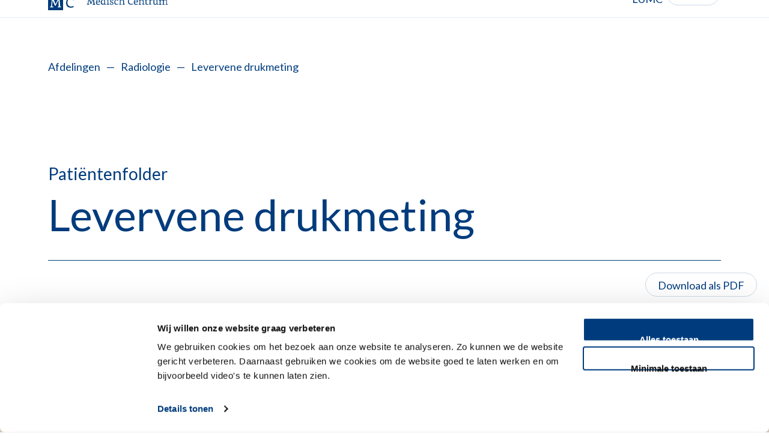

--- FILE ---
content_type: text/html; charset=utf-8
request_url: https://www.lumc.nl/afdelingen/radiologie/diagnoses-en-behandelingen/levervenedrukmeting/
body_size: 16702
content:
<!DOCTYPE html>
<html class="no-js" lang="nl">
<head>
    <meta charset="utf-8">
    <meta http-equiv="X-UA-Compatible" content="IE=edge">
    <meta name="viewport" content="width=device-width, initial-scale=1.0">

    <meta name="robots" content="index,follow,noarchive" />
    <meta name="SKYPE_TOOLBAR" content="SKYPE_TOOLBAR_PARSER_COMPATIBLE" />

        <script id="Cookiebot"
                data-culture="nl"
                src="https://consent.cookiebot.com/uc.js"
                data-cbid="771079fa-9586-48da-ad97-b96037d16acc"
                data-blockingmode="auto"
                type="text/javascript"></script>

        <script>
            var page_object = {
                'title': 'Levervene drukmeting | LUMC',
                'type': 'Lumc Diagnose en Behandeling Detail Pagina',
                'selected_language': 'Dutch',
            };

            var user_object = {
                'id': 'bc36127b-18fa-ba50-7786-2c5059fdfcdd'
            }

            window.dataLayer = window.dataLayer || [];
            dataLayer.push({
                event: 'initialization',
                page: page_object,
                user: user_object
            });

        </script>
        <!-- Google Tag Manager -->
        <script>
            (function (w, d, s, l, i) {
                        w[l] = w[l] || []; w[l].push({
                            'gtm.start':
                                new Date().getTime(), event: 'gtm.js'
                        }); var f = d.getElementsByTagName(s)[0],
                            j = d.createElement(s), dl = l != 'dataLayer' ? '&l=' + l : ''; j.async = true; j.src =
                                'https://www.googletagmanager.com/gtm.js?id=' + i + dl; f.parentNode.insertBefore(j, f);
                    })(window, document, 'script', 'dataLayer', 'GTM-MHBS5CQZ');</script>
        <!-- End Google Tag Manager -->



        <title>Levervene drukmeting | LUMC</title>
        <meta name="title" content="Levervene drukmeting | LUMC">
        <meta name="description" content="U hebt een afspraak voor een levervenedrukmeting op de afdeling Radiologie. Uw behandelend arts heeft u hier al iets over verteld. In deze folder krijgt u meer informatie over wat zo&#x2019;n drukmeting inhoudt. Het kan zijn dat de ingreep bij u hier iets van afwijkt. ">
        <meta name="robots" content="index,follow,noarchive">
        <meta property="og:type" content="website" />
        <meta property="og:image" content="https://www.lumc.nl/static/lumc/img/logo.svg" />
        <meta property="og:description" content="U hebt een afspraak voor een levervenedrukmeting op de afdeling Radiologie. Uw behandelend arts heeft u hier al iets over verteld. In deze folder krijgt u meer informatie over wat zo&#x2019;n drukmeting inhoudt. Het kan zijn dat de ingreep bij u hier iets van afwijkt. " />
        <meta property="og:title" content="Levervene drukmeting | LUMC" />
        <meta property="og:url" content="https://www.lumc.nl/afdelingen/radiologie/diagnoses-en-behandelingen/levervenedrukmeting/" />
            <link rel="alternate" href="https://www.lumc.nl/afdelingen/radiologie/diagnoses-en-behandelingen/levervenedrukmeting/" hreflang="nl" />
                <link rel="alternate" href="https://www.lumc.nl/afdelingen/radiologie/diagnoses-en-behandelingen/levervenedrukmeting/" hreflang="x-default" />
                <link rel="canonical" href="https://www.lumc.nl/afdelingen/radiologie/diagnoses-en-behandelingen/levervenedrukmeting/" />
        <link rel="alternate" title="LUMC Pers- en nieuwsberichten" type="application/rss+xml" href="/rss/nieuws/" />
        <link rel="alternate" title="LUMC Vacatures" type="application/rss+xml" href="/rss/vacatures" />
        <link rel="alternate" title="LUMC Job Vacancies" type="application/rss+xml" href="/rss/vacatures/en" />

    <script nonce="eb06763d-8af6-4573-ae1f-e24cae733e10">
!function(T,l,y){var S=T.location,k="script",D="instrumentationKey",C="ingestionendpoint",I="disableExceptionTracking",E="ai.device.",b="toLowerCase",w="crossOrigin",N="POST",e="appInsightsSDK",t=y.name||"appInsights";(y.name||T[e])&&(T[e]=t);var n=T[t]||function(d){var g=!1,f=!1,m={initialize:!0,queue:[],sv:"5",version:2,config:d};function v(e,t){var n={},a="Browser";return n[E+"id"]=a[b](),n[E+"type"]=a,n["ai.operation.name"]=S&&S.pathname||"_unknown_",n["ai.internal.sdkVersion"]="javascript:snippet_"+(m.sv||m.version),{time:function(){var e=new Date;function t(e){var t=""+e;return 1===t.length&&(t="0"+t),t}return e.getUTCFullYear()+"-"+t(1+e.getUTCMonth())+"-"+t(e.getUTCDate())+"T"+t(e.getUTCHours())+":"+t(e.getUTCMinutes())+":"+t(e.getUTCSeconds())+"."+((e.getUTCMilliseconds()/1e3).toFixed(3)+"").slice(2,5)+"Z"}(),iKey:e,name:"Microsoft.ApplicationInsights."+e.replace(/-/g,"")+"."+t,sampleRate:100,tags:n,data:{baseData:{ver:2}}}}var h=d.url||y.src;if(h){function a(e){var t,n,a,i,r,o,s,c,u,p,l;g=!0,m.queue=[],f||(f=!0,t=h,s=function(){var e={},t=d.connectionString;if(t)for(var n=t.split(";"),a=0;a<n.length;a++){var i=n[a].split("=");2===i.length&&(e[i[0][b]()]=i[1])}if(!e[C]){var r=e.endpointsuffix,o=r?e.location:null;e[C]="https://"+(o?o+".":"")+"dc."+(r||"services.visualstudio.com")}return e}(),c=s[D]||d[D]||"",u=s[C],p=u?u+"/v2/track":d.endpointUrl,(l=[]).push((n="SDK LOAD Failure: Failed to load Application Insights SDK script (See stack for details)",a=t,i=p,(o=(r=v(c,"Exception")).data).baseType="ExceptionData",o.baseData.exceptions=[{typeName:"SDKLoadFailed",message:n.replace(/\./g,"-"),hasFullStack:!1,stack:n+"\nSnippet failed to load ["+a+"] -- Telemetry is disabled\nHelp Link: https://go.microsoft.com/fwlink/?linkid=2128109\nHost: "+(S&&S.pathname||"_unknown_")+"\nEndpoint: "+i,parsedStack:[]}],r)),l.push(function(e,t,n,a){var i=v(c,"Message"),r=i.data;r.baseType="MessageData";var o=r.baseData;return o.message='AI (Internal): 99 message:"'+("SDK LOAD Failure: Failed to load Application Insights SDK script (See stack for details) ("+n+")").replace(/\"/g,"")+'"',o.properties={endpoint:a},i}(0,0,t,p)),function(e,t){if(JSON){var n=T.fetch;if(n&&!y.useXhr)n(t,{method:N,body:JSON.stringify(e),mode:"cors"});else if(XMLHttpRequest){var a=new XMLHttpRequest;a.open(N,t),a.setRequestHeader("Content-type","application/json"),a.send(JSON.stringify(e))}}}(l,p))}function i(e,t){f||setTimeout(function(){!t&&m.core||a()},500)}var e=function(){var n=l.createElement(k);n.src=h;var e=y[w];return!e&&""!==e||"undefined"==n[w]||(n[w]=e),n.onload=i,n.onerror=a,n.onreadystatechange=function(e,t){"loaded"!==n.readyState&&"complete"!==n.readyState||i(0,t)},n}();y.ld<0?l.getElementsByTagName("head")[0].appendChild(e):setTimeout(function(){l.getElementsByTagName(k)[0].parentNode.appendChild(e)},y.ld||0)}try{m.cookie=l.cookie}catch(p){}function t(e){for(;e.length;)!function(t){m[t]=function(){var e=arguments;g||m.queue.push(function(){m[t].apply(m,e)})}}(e.pop())}var n="track",r="TrackPage",o="TrackEvent";t([n+"Event",n+"PageView",n+"Exception",n+"Trace",n+"DependencyData",n+"Metric",n+"PageViewPerformance","start"+r,"stop"+r,"start"+o,"stop"+o,"addTelemetryInitializer","setAuthenticatedUserContext","clearAuthenticatedUserContext","flush"]),m.SeverityLevel={Verbose:0,Information:1,Warning:2,Error:3,Critical:4};var s=(d.extensionConfig||{}).ApplicationInsightsAnalytics||{};if(!0!==d[I]&&!0!==s[I]){var c="onerror";t(["_"+c]);var u=T[c];T[c]=function(e,t,n,a,i){var r=u&&u(e,t,n,a,i);return!0!==r&&m["_"+c]({message:e,url:t,lineNumber:n,columnNumber:a,error:i}),r},d.autoExceptionInstrumented=!0}return m}(y.cfg);function a(){y.onInit&&y.onInit(n)}(T[t]=n).queue&&0===n.queue.length?(n.queue.push(a),n.trackPageView({})):a()}(window,document,{src: "https://js.monitor.azure.com/scripts/b/ai.2.gbl.min.js", crossOrigin: "anonymous", cfg: {instrumentationKey: '382d27f1-68e2-483e-93bf-581709514f27', disableCookiesUsage: false }});
</script>


    <!-- Build version 2026.1.2.753 -->
            <link href="/static/lumc/css/main.css?v=202612753" rel="stylesheet" media="screen">
            <link href="/static/lumc/css/print.css?v=202612753" rel="stylesheet" media="print">


    

        <style>
            .header-nav {
                background-color: __Production.GeneralSettings.EnvironmentMarkerColor__;
            }
        </style>


</head>


<body class="light-theme" onload="">

        <!-- Google Tag Manager (noscript) -->
        <noscript>
            <iframe src="https://www.googletagmanager.com/ns.html?id=GTM-MHBS5CQZ"
                    height="0" width="0" style="display:none;visibility:hidden"></iframe>
        </noscript>
        <!-- End Google Tag Manager (noscript) -->

    

        <div class="skip-to-main ">
            <a class="skip-to-main " href="#main" tabindex="0">Skip to main content</a>
        </div>
        <div class="post-click-overlay"></div>

    
<header id="top" data-cookieconsent="ignore">
    <div class="site-header  scrolling scrolling--up scrolling--down">
        <div class="container  upper-scrolled">
            <div class="row">
                <div class="grid-x grid-margin-x">
                    <nav class="cell site-header-inner" title="site header">
                        <div class="lumc-logo-holder">

                            <a class="logo-lumc-large" href="/" title="LUMC Home">
                                    <div class="logo-light-theme">
                                        <svg class="logo-lumc" viewbox="0 0 160 40" width="200" height="50">
                                            <use xlink:href="/static/lumc/img/svg/sprite.svg#logo-lumc"></use>
                                        </svg>
                                    </div>
                                    <div class="logo-dark-theme">
                                        <svg class="logo-lumc" viewbox="0 0 160 40" width="200" height="50">
                                            <use xlink:href="/static/lumc/img/svg/sprite.svg#logo-lumc"></use>
                                        </svg>
                                    </div>
                            </a>

                            <a class="logo-lumc-mobile" href="/">
                                <div class="logo-light-theme-mob">
                                    <svg class="LUMC-en-UL-verticaal-NED-ALT" viewbox="0 0 131.9 45.4" width="131.9" height="45.4">
                                        <use xlink:href="/static/lumc/img/svg/sprite.svg#logo-lumc-mobile"></use>
                                    </svg>
                                </div>
                                <div class="logo-dark-theme-mob">
                                    <svg class="LUMC-en-UL-verticaal-NED-ALT-zwart" viewbox="0 0 131.9 45.4" width="131.9" height="45.4">
                                        <use xlink:href="/static/lumc/img/svg/sprite.svg#logo-lumc-mobile"></use>
                                    </svg>
                                </div>
                            </a>
                        </div>

                        <ul class="header-nav">
                                <li class="header-nav--item">
                                    <button type="button" id="contrast-switch" class="btn__icon" title="Contrast switch">
                                        <svg aria-hidden="true" focusable="false" class="arl-svgsprite icon-contrast" width="24" height="24" viewBox="0 0 24 24">
                                            <use xlink:href="/static/lumc/img/svg/sprite.svg#icon-contrast"></use>
                                        </svg>
                                    </button>
                                </li>

                            <li class="header-nav--item">
                                <div id="language-switch" class="language-switch language-switch__wrapper unavailable" >
                                    <button type="button" class="btn__icon language-switch-element active" title="Nederlands">NL</button>
                                    <span>/</span>
                                    <button type="button" class="btn__icon language-switch-element " title="English">EN</button>

                                        <div class="unavailable-text">
                                            <div class="unavailable-text-inner">This page is not translated</div>
                                        </div>
                                </div>
                            </li>
                            <li class="header-nav--item">
                                <button type="button" class="btn__icon search-icon-holder" title="Waar bent u naar op zoek?"
                                        aria-expanded="false" aria-controls="search-overlay-block"
                                        aria-label="Waar bent u naar op zoek?">
                                    <svg class="arl-svgsprite icon-search" viewbox="0 0 19 19" width="19" height="19">
                                        <use xlink:href="/static/lumc/img/svg/sprite.svg#icon-search"></use>
                                    </svg>
                                </button>
                            </li>

                                <li class="header-nav--item">
                                    <button type="button" class="login-btn login-link btn__icon btn__icon--bordered"
                                            title="mijnLUMC"
                                            onclick="window.open('/patientenzorg/mijnlumc/')"
                                            aria-label="mijnLUMC">
                                        mijnLUMC
                                    </button>
                                    <button type="button" class="login-btn-mobile login-link btn__icon btn__icon--bordered"
                                            title="mijnLUMC"
                                            onclick="window.open('/patientenzorg/mijnlumc/')"
                                            aria-label="mijnLUMC">
                                        Mijn<br>LUMC
                                    </button>
                                </li>

                            <li class="header-nav--item">
                                <button type="button" data-lumc-id="menu-toggle-open" class="pancake-menu btn__icon btn__icon--bordered"
                                        title="Menu"
                                        aria-expanded="false" aria-controls="sitemap-nav">
                                    <svg viewbox="0 0 20 18" width="20" height="18">
                                        <use xlink:href="/static/lumc/img/svg/sprite.svg#icon-pancake"></use>
                                    </svg>
                                    <span class="btn__icon--label">Menu</span>
                                </button>
                                <button type="button" data-lumc-id="menu-toggle-close" class="pancake-close btn__icon btn__icon--bordered"
                                        title="Sluiten"
                                        aria-expanded="false" aria-controls="sitemap-nav">
                                    <svg viewbox="0 0 30 30" width="30" height="30">
                                        <use xlink:href="/static/lumc/img/svg/sprite.svg#icon-cross"></use>
                                    </svg>
                                    <span class="btn__icon--label">Sluiten</span>
                                </button>
                            </li>
                        </ul>
                    </nav>
                </div>
            </div>
        </div>




    </div>

    <div class="container print-sub-head-container">
        <div class="row content-block-outer">
            <div class="print-sub-head">
                <div class="download-holder">Gedownload op</div>
            </div>
        </div>
    </div>


<div class="sub-menu sub-menu--hidden">
    <div class="container">
        <nav id="sitemap-nav" class="row content-block-outer-blue-overlay" title="Hoofdnavigatie" role="navigation" hidden>
            <div class="grid-x grid-margin-x">
                <div class="cell small-12 medium-12 large-4">

                    <div class="sub-menu__level01">
                        <div class="sub-menu__level01-nav">
                            <button class="dark sub-menu__back-button sub-menu__back-button--hidden">
                                <svg class="arl-svgsprite icon-left-btn-arrow" viewbox="0 0 7 9" width="7" height="9">
                                    <use xlink:href="/static/lumc/img/svg/sprite.svg#icon-left-btn-arrow"></use>
                                </svg>Ga terug
                            </button>

                                <a href="#" class="sub-menu__level01-link sub-menu__level01-link--show "
                                   title="Pati&#xEB;ntenzorg">Pati&#xEB;ntenzorg</a>
                                <a href="#" class="sub-menu__level01-link sub-menu__level01-link--show "
                                   title="Onderwijs">Onderwijs</a>
                                <a href="#" class="sub-menu__level01-link sub-menu__level01-link--show "
                                   title="Research">Research</a>
                                <a href="#" class="sub-menu__level01-link sub-menu__level01-link--show sub-menu__level01-link--active"
                                   title="Over het LUMC">Over het LUMC</a>
                        </div>

                                <div class="sub-menu__secondary-nav">
                                    <ul>
                                            <li class="sub-menu__secondary-link">
                                                <a title="Afdelingen" class="sub-menu__secondary-link-link" href="/afdelingen/">
                                                    <span class="sub-menu__level02-text">
                                                        Afdelingen
                                                    </span>
                                                </a>
                                            </li>
                                            <li class="sub-menu__secondary-link">
                                                <a title="Vacatures" class="sub-menu__secondary-link-link" href="/over-het-lumc/werken-bij/vacatures/">
                                                    <span class="sub-menu__level02-text">
                                                        Vacatures
                                                    </span>
                                                </a>
                                            </li>
                                            <li class="sub-menu__secondary-link">
                                                <a title="Werken bij het LUMC" class="sub-menu__secondary-link-link" href="/over-het-lumc/werken-bij/">
                                                    <span class="sub-menu__level02-text">
                                                        Werken bij het LUMC
                                                    </span>
                                                </a>
                                            </li>
                                            <li class="sub-menu__secondary-link">
                                                <a title="Voor medewerkers" class="sub-menu__secondary-link-link" href="/over-het-lumc/voor-medewerkers/">
                                                    <span class="sub-menu__level02-text">
                                                        Voor medewerkers
                                                    </span>
                                                </a>
                                            </li>
                                            <li class="sub-menu__secondary-link">
                                                <a title="Steun het LUMC" class="sub-menu__secondary-link-link" href="/over-het-lumc/lumc-foundation/">
                                                    <span class="sub-menu__level02-text">
                                                        Steun het LUMC
                                                    </span>
                                                </a>
                                            </li>
                                    </ul>
                                </div>

                    </div>
                </div>
                <div class="cell small-12 medium-12 large-8" id="menu-right">

                        <div class="sub-menu__level02-nav ">
                            <div class="grid-x grid-margin-x">

                                <div class="cell small-12">
                                    <a class="sub-menu__level02-link" href="/patientenzorg/">
                                        <span class="sub-menu__level02-text">Ga naar Patiëntenzorg overzicht</span>
                                        <svg class="arl-svgsprite icon-arrow-top-right" viewbox="0 0 10 10" width="10" height="10">
                                            <use xlink:href="/static/lumc/img/svg/sprite.svg#icon-arrow-top-right"></use>
                                        </svg>
                                    </a>
                                </div>

                                        <div class="cell small-12">
                                            <a class="sub-menu__level02-link" href="/patientenzorg/poliklinieken-verpleegafdelingen-en-expertise-centra/">
                                                <span class="sub-menu__level02-text">Poliklinieken, verpleegafdelingen en expertisecentra</span>
                                                <svg class="arl-svgsprite icon-arrow-top-right" viewbox="0 0 10 10" width="10" height="10">
                                                    <use xlink:href="/static/lumc/img/svg/sprite.svg#icon-arrow-top-right"></use>
                                                </svg>
                                            </a>
                                        </div>
                                        <div class="cell small-12">
                                            <a class="sub-menu__level02-link-list" href="/patientenzorg/uw-bezoek/">
                                                <span class="sub-menu__level02-text">Uw bezoek aan het LUMC</span>
                                                <svg class="arl-svgsprite icon-arrow-top-right" viewbox="0 0 10 10" width="10" height="10">
                                                    <use xlink:href="/static/lumc/img/svg/sprite.svg#icon-arrow-top-right"></use>
                                                </svg>
                                            </a>
                                        </div>
                                        <div class="cell small-12 medium-12 large-6 large-offset-6 sub-menu__level03-nav">
                                            <ul>
                                                        <li>
                                                            <a class="sub-menu__level03-link" href="/patientenzorg/uw-bezoek/uw-afspraak/">
                                                                <span class="sub-menu__level03-text">Uw afspraak</span>
                                                                <svg class="arl-svgsprite icon-arrow-top-right" viewbox="0 0 10 10" width="10" height="10">
                                                                    <use xlink:href="/static/lumc/img/svg/sprite.svg#icon-arrow-top-right"></use>
                                                                </svg>
                                                            </a>
                                                        </li>
                                                        <li>
                                                            <a class="sub-menu__level03-link" href="/patientenzorg/uw-bezoek/voorbereiding/">
                                                                <span class="sub-menu__level03-text">Voorbereiden op uw afspraak</span>
                                                                <svg class="arl-svgsprite icon-arrow-top-right" viewbox="0 0 10 10" width="10" height="10">
                                                                    <use xlink:href="/static/lumc/img/svg/sprite.svg#icon-arrow-top-right"></use>
                                                                </svg>
                                                            </a>
                                                        </li>
                                                        <li>
                                                            <a class="sub-menu__level03-link" href="/over-het-lumc/contact/">
                                                                <span class="sub-menu__level03-text">Vind uw weg</span>
                                                                <svg class="arl-svgsprite icon-arrow-top-right" viewbox="0 0 10 10" width="10" height="10">
                                                                    <use xlink:href="/static/lumc/img/svg/sprite.svg#icon-arrow-top-right"></use>
                                                                </svg>
                                                            </a>
                                                        </li>
                                                        <li>
                                                            <a class="sub-menu__level03-link" href="/patientenzorg/uw-bezoek/op-bezoek-bij-een-patient/">
                                                                <span class="sub-menu__level03-text">Op bezoek bij een pati&#xEB;nt</span>
                                                                <svg class="arl-svgsprite icon-arrow-top-right" viewbox="0 0 10 10" width="10" height="10">
                                                                    <use xlink:href="/static/lumc/img/svg/sprite.svg#icon-arrow-top-right"></use>
                                                                </svg>
                                                            </a>
                                                        </li>
                                                        <li>
                                                            <a class="sub-menu__level03-link" href="/patientenzorg/uw-bezoek/rondom-uw-bezoek/">
                                                                <span class="sub-menu__level03-text">Rondom uw bezoek</span>
                                                                <svg class="arl-svgsprite icon-arrow-top-right" viewbox="0 0 10 10" width="10" height="10">
                                                                    <use xlink:href="/static/lumc/img/svg/sprite.svg#icon-arrow-top-right"></use>
                                                                </svg>
                                                            </a>
                                                        </li>
                                            </ul>
                                        </div>
                                        <div class="cell small-12">
                                            <a class="sub-menu__level02-link" href="/patientenzorg/ziektes-en-behandelingen/">
                                                <span class="sub-menu__level02-text">Ziektes en Behandelingen</span>
                                                <svg class="arl-svgsprite icon-arrow-top-right" viewbox="0 0 10 10" width="10" height="10">
                                                    <use xlink:href="/static/lumc/img/svg/sprite.svg#icon-arrow-top-right"></use>
                                                </svg>
                                            </a>
                                        </div>
                                        <div class="cell small-12">
                                            <a class="sub-menu__level02-link-list" href="/patientenzorg/specialistische-centra/">
                                                <span class="sub-menu__level02-text">Specialistische centra</span>
                                                <svg class="arl-svgsprite icon-arrow-top-right" viewbox="0 0 10 10" width="10" height="10">
                                                    <use xlink:href="/static/lumc/img/svg/sprite.svg#icon-arrow-top-right"></use>
                                                </svg>
                                            </a>
                                        </div>
                                        <div class="cell small-12 medium-12 large-6 large-offset-6 sub-menu__level03-nav">
                                            <ul>
                                                        <li>
                                                            <a class="sub-menu__level03-link" href="/patientenzorg/specialistische-centra/hart-long-centrum/">
                                                                <span class="sub-menu__level03-text">Hart Long centrum</span>
                                                                <svg class="arl-svgsprite icon-arrow-top-right" viewbox="0 0 10 10" width="10" height="10">
                                                                    <use xlink:href="/static/lumc/img/svg/sprite.svg#icon-arrow-top-right"></use>
                                                                </svg>
                                                            </a>
                                                        </li>
                                                        <li>
                                                            <a class="sub-menu__level03-link" href="/patientenzorg/specialistische-centra/geboortehuis/">
                                                                <span class="sub-menu__level03-text">Geboortehuis Leiden</span>
                                                                <svg class="arl-svgsprite icon-arrow-top-right" viewbox="0 0 10 10" width="10" height="10">
                                                                    <use xlink:href="/static/lumc/img/svg/sprite.svg#icon-arrow-top-right"></use>
                                                                </svg>
                                                            </a>
                                                        </li>
                                                        <li>
                                                            <a class="sub-menu__level03-link" href="/patientenzorg/specialistische-centra/curium/">
                                                                <span class="sub-menu__level03-text">Curium | Kinder - en jeugdpsychiatrie</span>
                                                                <svg class="arl-svgsprite icon-arrow-top-right" viewbox="0 0 10 10" width="10" height="10">
                                                                    <use xlink:href="/static/lumc/img/svg/sprite.svg#icon-arrow-top-right"></use>
                                                                </svg>
                                                            </a>
                                                        </li>
                                                        <li>
                                                            <a class="sub-menu__level03-link" href="/patientenzorg/specialistische-centra/wakz/">
                                                                <span class="sub-menu__level03-text">Willem-Alexander Kinderziekenhuis</span>
                                                                <svg class="arl-svgsprite icon-arrow-top-right" viewbox="0 0 10 10" width="10" height="10">
                                                                    <use xlink:href="/static/lumc/img/svg/sprite.svg#icon-arrow-top-right"></use>
                                                                </svg>
                                                            </a>
                                                        </li>
                                                        <li>
                                                            <a class="sub-menu__level03-link" href="/patientenzorg/specialistische-centra/oncologie-centrum/">
                                                                <span class="sub-menu__level03-text">Oncologie Centrum</span>
                                                                <svg class="arl-svgsprite icon-arrow-top-right" viewbox="0 0 10 10" width="10" height="10">
                                                                    <use xlink:href="/static/lumc/img/svg/sprite.svg#icon-arrow-top-right"></use>
                                                                </svg>
                                                            </a>
                                                        </li>
                                                        <li>
                                                            <a class="sub-menu__level03-link" href="/patientenzorg/specialistische-centra/transplantatie-centrum/">
                                                                <span class="sub-menu__level03-text">Transplantatie Centrum</span>
                                                                <svg class="arl-svgsprite icon-arrow-top-right" viewbox="0 0 10 10" width="10" height="10">
                                                                    <use xlink:href="/static/lumc/img/svg/sprite.svg#icon-arrow-top-right"></use>
                                                                </svg>
                                                            </a>
                                                        </li>
                                                        <li>
                                                            <a class="sub-menu__level03-link" href="/patientenzorg/specialistische-centra/voortplantingscentrum/">
                                                                <span class="sub-menu__level03-text">Voortplantingscentrum</span>
                                                                <svg class="arl-svgsprite icon-arrow-top-right" viewbox="0 0 10 10" width="10" height="10">
                                                                    <use xlink:href="/static/lumc/img/svg/sprite.svg#icon-arrow-top-right"></use>
                                                                </svg>
                                                            </a>
                                                        </li>
                                                        <li>
                                                            <a class="sub-menu__level03-link" href="/patientenzorg/specialistische-centra/maag-darm-en-levercentrum/">
                                                                <span class="sub-menu__level03-text">Maag- Darm- en Levercentrum</span>
                                                                <svg class="arl-svgsprite icon-arrow-top-right" viewbox="0 0 10 10" width="10" height="10">
                                                                    <use xlink:href="/static/lumc/img/svg/sprite.svg#icon-arrow-top-right"></use>
                                                                </svg>
                                                            </a>
                                                        </li>
                                                        <li>
                                                            <a class="sub-menu__level03-link" href="/patientenzorg/specialistische-centra/cahal/">
                                                                <span class="sub-menu__level03-text">Centrum Aangeboren Hartafwijkingen Amsterdam-Leiden</span>
                                                                <svg class="arl-svgsprite icon-arrow-top-right" viewbox="0 0 10 10" width="10" height="10">
                                                                    <use xlink:href="/static/lumc/img/svg/sprite.svg#icon-arrow-top-right"></use>
                                                                </svg>
                                                            </a>
                                                        </li>
                                            </ul>
                                        </div>
                                        <div class="cell small-12">
                                            <a class="sub-menu__level02-link" href="/patientenzorg/spoedeisende-hulp/">
                                                <span class="sub-menu__level02-text">Spoedeisende hulp</span>
                                                <svg class="arl-svgsprite icon-arrow-top-right" viewbox="0 0 10 10" width="10" height="10">
                                                    <use xlink:href="/static/lumc/img/svg/sprite.svg#icon-arrow-top-right"></use>
                                                </svg>
                                            </a>
                                        </div>
                                        <div class="cell small-12">
                                            <a class="sub-menu__level02-link" href="/patientenzorg/verwijzers-professionals/">
                                                <span class="sub-menu__level02-text">Verwijzers &amp; professionals</span>
                                                <svg class="arl-svgsprite icon-arrow-top-right" viewbox="0 0 10 10" width="10" height="10">
                                                    <use xlink:href="/static/lumc/img/svg/sprite.svg#icon-arrow-top-right"></use>
                                                </svg>
                                            </a>
                                        </div>
                                        <div class="cell small-12">
                                            <a class="sub-menu__level02-link-list" href="/patientenzorg/meedoen-aan-wetenschappelijk-onderzoek/">
                                                <span class="sub-menu__level02-text">Meedoen aan wetenschappelijk onderzoek</span>
                                                <svg class="arl-svgsprite icon-arrow-top-right" viewbox="0 0 10 10" width="10" height="10">
                                                    <use xlink:href="/static/lumc/img/svg/sprite.svg#icon-arrow-top-right"></use>
                                                </svg>
                                            </a>
                                        </div>
                                        <div class="cell small-12 medium-12 large-6 large-offset-6 sub-menu__level03-nav">
                                            <ul>
                                            </ul>
                                        </div>
                                        <div class="cell small-12">
                                            <a class="sub-menu__level02-link-list" href="/patientenzorg/mijnlumc/">
                                                <span class="sub-menu__level02-text">MijnLUMC</span>
                                                <svg class="arl-svgsprite icon-arrow-top-right" viewbox="0 0 10 10" width="10" height="10">
                                                    <use xlink:href="/static/lumc/img/svg/sprite.svg#icon-arrow-top-right"></use>
                                                </svg>
                                            </a>
                                        </div>
                                        <div class="cell small-12 medium-12 large-6 large-offset-6 sub-menu__level03-nav">
                                            <ul>
                                                        <li>
                                                            <a class="sub-menu__level03-link" href="/patientenzorg/mijnlumc/veelgestelde-vragen/">
                                                                <span class="sub-menu__level03-text">Veelgestelde vragen mijnLUMC</span>
                                                                <svg class="arl-svgsprite icon-arrow-top-right" viewbox="0 0 10 10" width="10" height="10">
                                                                    <use xlink:href="/static/lumc/img/svg/sprite.svg#icon-arrow-top-right"></use>
                                                                </svg>
                                                            </a>
                                                        </li>
                                            </ul>
                                        </div>
                                        <div class="cell small-12">
                                            <a class="sub-menu__level02-link" href="/patientenzorg/nieuws/">
                                                <span class="sub-menu__level02-text">Nieuws</span>
                                                <svg class="arl-svgsprite icon-arrow-top-right" viewbox="0 0 10 10" width="10" height="10">
                                                    <use xlink:href="/static/lumc/img/svg/sprite.svg#icon-arrow-top-right"></use>
                                                </svg>
                                            </a>
                                        </div>


                            </div>
                        </div>
                        <div class="sub-menu__level02-nav ">
                            <div class="grid-x grid-margin-x">

                                <div class="cell small-12">
                                    <a class="sub-menu__level02-link" href="/onderwijs/">
                                        <span class="sub-menu__level02-text">Ga naar Onderwijs overzicht</span>
                                        <svg class="arl-svgsprite icon-arrow-top-right" viewbox="0 0 10 10" width="10" height="10">
                                            <use xlink:href="/static/lumc/img/svg/sprite.svg#icon-arrow-top-right"></use>
                                        </svg>
                                    </a>
                                </div>

                                        <div class="cell small-12">
                                            <a class="sub-menu__level02-link-list" href="/onderwijs/lumc-onderwijs/">
                                                <span class="sub-menu__level02-text">LUMC Onderwijs</span>
                                                <svg class="arl-svgsprite icon-arrow-top-right" viewbox="0 0 10 10" width="10" height="10">
                                                    <use xlink:href="/static/lumc/img/svg/sprite.svg#icon-arrow-top-right"></use>
                                                </svg>
                                            </a>
                                        </div>
                                        <div class="cell small-12 medium-12 large-6 large-offset-6 sub-menu__level03-nav">
                                            <ul>
                                                        <li>
                                                            <a class="sub-menu__level03-link" href="/onderwijs/lumc-onderwijs/visie/">
                                                                <span class="sub-menu__level03-text">Visie</span>
                                                                <svg class="arl-svgsprite icon-arrow-top-right" viewbox="0 0 10 10" width="10" height="10">
                                                                    <use xlink:href="/static/lumc/img/svg/sprite.svg#icon-arrow-top-right"></use>
                                                                </svg>
                                                            </a>
                                                        </li>
                                                        <li>
                                                            <a class="sub-menu__level03-link" href="/onderwijs/lumc-onderwijs/organisatie/">
                                                                <span class="sub-menu__level03-text">Organisatie</span>
                                                                <svg class="arl-svgsprite icon-arrow-top-right" viewbox="0 0 10 10" width="10" height="10">
                                                                    <use xlink:href="/static/lumc/img/svg/sprite.svg#icon-arrow-top-right"></use>
                                                                </svg>
                                                            </a>
                                                        </li>
                                            </ul>
                                        </div>
                                        <div class="cell small-12">
                                            <a class="sub-menu__level02-link" href="/onderwijs/onderwijsroosters/">
                                                <span class="sub-menu__level02-text">Onderwijsroosters</span>
                                                <svg class="arl-svgsprite icon-arrow-top-right" viewbox="0 0 10 10" width="10" height="10">
                                                    <use xlink:href="/static/lumc/img/svg/sprite.svg#icon-arrow-top-right"></use>
                                                </svg>
                                            </a>
                                        </div>
                                        <div class="cell small-12">
                                            <a class="sub-menu__level02-link-list" href="/onderwijs/universitaire-opleidingen/">
                                                <span class="sub-menu__level02-text">Universitaire Opleidingen: Bachelors &amp; Masters</span>
                                                <svg class="arl-svgsprite icon-arrow-top-right" viewbox="0 0 10 10" width="10" height="10">
                                                    <use xlink:href="/static/lumc/img/svg/sprite.svg#icon-arrow-top-right"></use>
                                                </svg>
                                            </a>
                                        </div>
                                        <div class="cell small-12 medium-12 large-6 large-offset-6 sub-menu__level03-nav">
                                            <ul>
                                                        <li>
                                                            <a class="sub-menu__level03-link" href="/onderwijs/universitaire-opleidingen/ba-geneeskunde/">
                                                                <span class="sub-menu__level03-text">Bachelor Geneeskunde</span>
                                                                <svg class="arl-svgsprite icon-arrow-top-right" viewbox="0 0 10 10" width="10" height="10">
                                                                    <use xlink:href="/static/lumc/img/svg/sprite.svg#icon-arrow-top-right"></use>
                                                                </svg>
                                                            </a>
                                                        </li>
                                                        <li>
                                                            <a class="sub-menu__level03-link" href="/onderwijs/universitaire-opleidingen/ba-biomedische-wetenschappen/">
                                                                <span class="sub-menu__level03-text">Bachelor Biomedische Wetenschappen</span>
                                                                <svg class="arl-svgsprite icon-arrow-top-right" viewbox="0 0 10 10" width="10" height="10">
                                                                    <use xlink:href="/static/lumc/img/svg/sprite.svg#icon-arrow-top-right"></use>
                                                                </svg>
                                                            </a>
                                                        </li>
                                                        <li>
                                                            <a class="sub-menu__level03-link" href="/onderwijs/universitaire-opleidingen/ba-klinische-technologie/">
                                                                <span class="sub-menu__level03-text">Bachelor Klinische Technologie</span>
                                                                <svg class="arl-svgsprite icon-arrow-top-right" viewbox="0 0 10 10" width="10" height="10">
                                                                    <use xlink:href="/static/lumc/img/svg/sprite.svg#icon-arrow-top-right"></use>
                                                                </svg>
                                                            </a>
                                                        </li>
                                                        <li>
                                                            <a class="sub-menu__level03-link" href="/onderwijs/universitaire-opleidingen/ma-geneeskunde/">
                                                                <span class="sub-menu__level03-text">Master Geneeskunde</span>
                                                                <svg class="arl-svgsprite icon-arrow-top-right" viewbox="0 0 10 10" width="10" height="10">
                                                                    <use xlink:href="/static/lumc/img/svg/sprite.svg#icon-arrow-top-right"></use>
                                                                </svg>
                                                            </a>
                                                        </li>
                                                        <li>
                                                            <a class="sub-menu__level03-link" href="/onderwijs/universitaire-opleidingen/ma-biomedical-sciences/">
                                                                <span class="sub-menu__level03-text">Master Biomedical Sciences</span>
                                                                <svg class="arl-svgsprite icon-arrow-top-right" viewbox="0 0 10 10" width="10" height="10">
                                                                    <use xlink:href="/static/lumc/img/svg/sprite.svg#icon-arrow-top-right"></use>
                                                                </svg>
                                                            </a>
                                                        </li>
                                                        <li>
                                                            <a class="sub-menu__level03-link" href="/onderwijs/universitaire-opleidingen/statistics-and-data-science/">
                                                                <span class="sub-menu__level03-text">Master Statistics and Data Science</span>
                                                                <svg class="arl-svgsprite icon-arrow-top-right" viewbox="0 0 10 10" width="10" height="10">
                                                                    <use xlink:href="/static/lumc/img/svg/sprite.svg#icon-arrow-top-right"></use>
                                                                </svg>
                                                            </a>
                                                        </li>
                                                        <li>
                                                            <a class="sub-menu__level03-link" href="/onderwijs/universitaire-opleidingen/ma-technical-medicine/">
                                                                <span class="sub-menu__level03-text">Master Technical Medicine</span>
                                                                <svg class="arl-svgsprite icon-arrow-top-right" viewbox="0 0 10 10" width="10" height="10">
                                                                    <use xlink:href="/static/lumc/img/svg/sprite.svg#icon-arrow-top-right"></use>
                                                                </svg>
                                                            </a>
                                                        </li>
                                                        <li>
                                                            <a class="sub-menu__level03-link" href="/onderwijs/universitaire-opleidingen/ma-health-ageing-society/">
                                                                <span class="sub-menu__level03-text">Master Health, Ageing and Society</span>
                                                                <svg class="arl-svgsprite icon-arrow-top-right" viewbox="0 0 10 10" width="10" height="10">
                                                                    <use xlink:href="/static/lumc/img/svg/sprite.svg#icon-arrow-top-right"></use>
                                                                </svg>
                                                            </a>
                                                        </li>
                                                        <li>
                                                            <a class="sub-menu__level03-link" href="/onderwijs/universitaire-opleidingen/ma-farmacie/">
                                                                <span class="sub-menu__level03-text">Master Farmacie</span>
                                                                <svg class="arl-svgsprite icon-arrow-top-right" viewbox="0 0 10 10" width="10" height="10">
                                                                    <use xlink:href="/static/lumc/img/svg/sprite.svg#icon-arrow-top-right"></use>
                                                                </svg>
                                                            </a>
                                                        </li>
                                                        <li>
                                                            <a class="sub-menu__level03-link" href="/onderwijs/universitaire-opleidingen/ma-population-health-management/">
                                                                <span class="sub-menu__level03-text">Master Population Health Management</span>
                                                                <svg class="arl-svgsprite icon-arrow-top-right" viewbox="0 0 10 10" width="10" height="10">
                                                                    <use xlink:href="/static/lumc/img/svg/sprite.svg#icon-arrow-top-right"></use>
                                                                </svg>
                                                            </a>
                                                        </li>
                                                        <li>
                                                            <a class="sub-menu__level03-link" href="/onderwijs/universitaire-opleidingen/ma-transfusion-medicine-and-cellular-and-tissue-therapies/">
                                                                <span class="sub-menu__level03-text">Master Transfusion Medicine and Cellular and Tissue Therapies</span>
                                                                <svg class="arl-svgsprite icon-arrow-top-right" viewbox="0 0 10 10" width="10" height="10">
                                                                    <use xlink:href="/static/lumc/img/svg/sprite.svg#icon-arrow-top-right"></use>
                                                                </svg>
                                                            </a>
                                                        </li>
                                            </ul>
                                        </div>
                                        <div class="cell small-12">
                                            <a class="sub-menu__level02-link-list" href="/onderwijs/opleidingen-cursussen/">
                                                <span class="sub-menu__level02-text">Opleidingen &amp; Cursussen</span>
                                                <svg class="arl-svgsprite icon-arrow-top-right" viewbox="0 0 10 10" width="10" height="10">
                                                    <use xlink:href="/static/lumc/img/svg/sprite.svg#icon-arrow-top-right"></use>
                                                </svg>
                                            </a>
                                        </div>
                                        <div class="cell small-12 medium-12 large-6 large-offset-6 sub-menu__level03-nav">
                                            <ul>
                                                        <li>
                                                            <a class="sub-menu__level03-link" href="/onderwijs/opleidingen-cursussen/lumc-boerhaave-nascholing/">
                                                                <span class="sub-menu__level03-text">Boerhaave Nascholing LUMC</span>
                                                                <svg class="arl-svgsprite icon-arrow-top-right" viewbox="0 0 10 10" width="10" height="10">
                                                                    <use xlink:href="/static/lumc/img/svg/sprite.svg#icon-arrow-top-right"></use>
                                                                </svg>
                                                            </a>
                                                        </li>
                                                        <li>
                                                            <a class="sub-menu__level03-link" href="/onderwijs/opleidingen-cursussen/zorgopleidingen/">
                                                                <span class="sub-menu__level03-text">Zorgopleidingen LUMC</span>
                                                                <svg class="arl-svgsprite icon-arrow-top-right" viewbox="0 0 10 10" width="10" height="10">
                                                                    <use xlink:href="/static/lumc/img/svg/sprite.svg#icon-arrow-top-right"></use>
                                                                </svg>
                                                            </a>
                                                        </li>
                                                        <li>
                                                            <a class="sub-menu__level03-link" href="/onderwijs/opleidingen-cursussen/medische-vervolgopleidingen/">
                                                                <span class="sub-menu__level03-text">Medische vervolgopleidingen</span>
                                                                <svg class="arl-svgsprite icon-arrow-top-right" viewbox="0 0 10 10" width="10" height="10">
                                                                    <use xlink:href="/static/lumc/img/svg/sprite.svg#icon-arrow-top-right"></use>
                                                                </svg>
                                                            </a>
                                                        </li>
                                                        <li>
                                                            <a class="sub-menu__level03-link" href="/onderwijs/opleidingen-cursussen/paul-janssen-futurelab-leiden/">
                                                                <span class="sub-menu__level03-text">Paul Janssen Futurelab Leiden</span>
                                                                <svg class="arl-svgsprite icon-arrow-top-right" viewbox="0 0 10 10" width="10" height="10">
                                                                    <use xlink:href="/static/lumc/img/svg/sprite.svg#icon-arrow-top-right"></use>
                                                                </svg>
                                                            </a>
                                                        </li>
                                                        <li>
                                                            <a class="sub-menu__level03-link" href="/onderwijs/opleidingen-cursussen/phm-summer-school/">
                                                                <span class="sub-menu__level03-text">Population Health Management Summer School</span>
                                                                <svg class="arl-svgsprite icon-arrow-top-right" viewbox="0 0 10 10" width="10" height="10">
                                                                    <use xlink:href="/static/lumc/img/svg/sprite.svg#icon-arrow-top-right"></use>
                                                                </svg>
                                                            </a>
                                                        </li>
                                                        <li>
                                                            <a class="sub-menu__level03-link" href="/onderwijs/opleidingen-cursussen/the-leiden-oxford-transplantation-summer-school/">
                                                                <span class="sub-menu__level03-text">The Leiden Oxford Transplantation Summer School</span>
                                                                <svg class="arl-svgsprite icon-arrow-top-right" viewbox="0 0 10 10" width="10" height="10">
                                                                    <use xlink:href="/static/lumc/img/svg/sprite.svg#icon-arrow-top-right"></use>
                                                                </svg>
                                                            </a>
                                                        </li>
                                            </ul>
                                        </div>
                                        <div class="cell small-12">
                                            <a class="sub-menu__level02-link-list" href="/onderwijs/onderzoek-van-het-onderwijs/">
                                                <span class="sub-menu__level02-text">Onderzoek van het onderwijs</span>
                                                <svg class="arl-svgsprite icon-arrow-top-right" viewbox="0 0 10 10" width="10" height="10">
                                                    <use xlink:href="/static/lumc/img/svg/sprite.svg#icon-arrow-top-right"></use>
                                                </svg>
                                            </a>
                                        </div>
                                        <div class="cell small-12 medium-12 large-6 large-offset-6 sub-menu__level03-nav">
                                            <ul>
                                                        <li>
                                                            <a class="sub-menu__level03-link" href="/onderwijs/onderzoek-van-het-onderwijs/technology-enhanced-learning/">
                                                                <span class="sub-menu__level03-text">Technology Enhanced Learning</span>
                                                                <svg class="arl-svgsprite icon-arrow-top-right" viewbox="0 0 10 10" width="10" height="10">
                                                                    <use xlink:href="/static/lumc/img/svg/sprite.svg#icon-arrow-top-right"></use>
                                                                </svg>
                                                            </a>
                                                        </li>
                                                        <li>
                                                            <a class="sub-menu__level03-link" href="/onderwijs/onderzoek-van-het-onderwijs/innovatie-en-evaluatie/">
                                                                <span class="sub-menu__level03-text">Innovatie en Evaluatie</span>
                                                                <svg class="arl-svgsprite icon-arrow-top-right" viewbox="0 0 10 10" width="10" height="10">
                                                                    <use xlink:href="/static/lumc/img/svg/sprite.svg#icon-arrow-top-right"></use>
                                                                </svg>
                                                            </a>
                                                        </li>
                                                        <li>
                                                            <a class="sub-menu__level03-link" href="/onderwijs/onderzoek-van-het-onderwijs/academische-en-wetenschappelijke-vorming/">
                                                                <span class="sub-menu__level03-text">Academische en Wetenschappelijke Vorming</span>
                                                                <svg class="arl-svgsprite icon-arrow-top-right" viewbox="0 0 10 10" width="10" height="10">
                                                                    <use xlink:href="/static/lumc/img/svg/sprite.svg#icon-arrow-top-right"></use>
                                                                </svg>
                                                            </a>
                                                        </li>
                                            </ul>
                                        </div>
                                        <div class="cell small-12">
                                            <a class="sub-menu__level02-link-list" href="/onderwijs/onderwijsfaciliteiten/">
                                                <span class="sub-menu__level02-text">Onderwijsfaciliteiten</span>
                                                <svg class="arl-svgsprite icon-arrow-top-right" viewbox="0 0 10 10" width="10" height="10">
                                                    <use xlink:href="/static/lumc/img/svg/sprite.svg#icon-arrow-top-right"></use>
                                                </svg>
                                            </a>
                                        </div>
                                        <div class="cell small-12 medium-12 large-6 large-offset-6 sub-menu__level03-nav">
                                            <ul>
                                                        <li>
                                                            <a class="sub-menu__level03-link" href="/onderwijs/onderwijsfaciliteiten/walaeus/">
                                                                <span class="sub-menu__level03-text">Walaeus Bibliotheek</span>
                                                                <svg class="arl-svgsprite icon-arrow-top-right" viewbox="0 0 10 10" width="10" height="10">
                                                                    <use xlink:href="/static/lumc/img/svg/sprite.svg#icon-arrow-top-right"></use>
                                                                </svg>
                                                            </a>
                                                        </li>
                                                        <li>
                                                            <a class="sub-menu__level03-link" href="/onderwijs/onderwijsfaciliteiten/anatomisch-museum/">
                                                                <span class="sub-menu__level03-text">Anatomisch Museum</span>
                                                                <svg class="arl-svgsprite icon-arrow-top-right" viewbox="0 0 10 10" width="10" height="10">
                                                                    <use xlink:href="/static/lumc/img/svg/sprite.svg#icon-arrow-top-right"></use>
                                                                </svg>
                                                            </a>
                                                        </li>
                                                        <li>
                                                            <a class="sub-menu__level03-link" href="/onderwijs/onderwijsfaciliteiten/skillslab/">
                                                                <span class="sub-menu__level03-text">Skillslab</span>
                                                                <svg class="arl-svgsprite icon-arrow-top-right" viewbox="0 0 10 10" width="10" height="10">
                                                                    <use xlink:href="/static/lumc/img/svg/sprite.svg#icon-arrow-top-right"></use>
                                                                </svg>
                                                            </a>
                                                        </li>
                                                        <li>
                                                            <a class="sub-menu__level03-link" href="/onderwijs/onderwijsfaciliteiten/collegezalen/">
                                                                <span class="sub-menu__level03-text">Collegezalen</span>
                                                                <svg class="arl-svgsprite icon-arrow-top-right" viewbox="0 0 10 10" width="10" height="10">
                                                                    <use xlink:href="/static/lumc/img/svg/sprite.svg#icon-arrow-top-right"></use>
                                                                </svg>
                                                            </a>
                                                        </li>
                                                        <li>
                                                            <a class="sub-menu__level03-link" href="/onderwijs/onderwijsfaciliteiten/vtc-ruimte/">
                                                                <span class="sub-menu__level03-text">Vaardigheidsruimten</span>
                                                                <svg class="arl-svgsprite icon-arrow-top-right" viewbox="0 0 10 10" width="10" height="10">
                                                                    <use xlink:href="/static/lumc/img/svg/sprite.svg#icon-arrow-top-right"></use>
                                                                </svg>
                                                            </a>
                                                        </li>
                                                        <li>
                                                            <a class="sub-menu__level03-link" href="/onderwijs/onderwijsfaciliteiten/snijzaal/">
                                                                <span class="sub-menu__level03-text">Snijzaal Anatomie (LUMC)</span>
                                                                <svg class="arl-svgsprite icon-arrow-top-right" viewbox="0 0 10 10" width="10" height="10">
                                                                    <use xlink:href="/static/lumc/img/svg/sprite.svg#icon-arrow-top-right"></use>
                                                                </svg>
                                                            </a>
                                                        </li>
                                                        <li>
                                                            <a class="sub-menu__level03-link" href="/onderwijs/onderwijsfaciliteiten/studenten-werkplekken/">
                                                                <span class="sub-menu__level03-text">Studentenwerkplekken</span>
                                                                <svg class="arl-svgsprite icon-arrow-top-right" viewbox="0 0 10 10" width="10" height="10">
                                                                    <use xlink:href="/static/lumc/img/svg/sprite.svg#icon-arrow-top-right"></use>
                                                                </svg>
                                                            </a>
                                                        </li>
                                            </ul>
                                        </div>
                                        <div class="cell small-12">
                                            <a class="sub-menu__level02-link" href="/over-het-lumc/contact/faq-onderwijs/">
                                                <span class="sub-menu__level02-text">Contact Onderwijs</span>
                                                <svg class="arl-svgsprite icon-arrow-top-right" viewbox="0 0 10 10" width="10" height="10">
                                                    <use xlink:href="/static/lumc/img/svg/sprite.svg#icon-arrow-top-right"></use>
                                                </svg>
                                            </a>
                                        </div>
                                        <div class="cell small-12">
                                            <a class="sub-menu__level02-link" href="/onderwijs/nieuws/">
                                                <span class="sub-menu__level02-text">Onderwijsnieuws</span>
                                                <svg class="arl-svgsprite icon-arrow-top-right" viewbox="0 0 10 10" width="10" height="10">
                                                    <use xlink:href="/static/lumc/img/svg/sprite.svg#icon-arrow-top-right"></use>
                                                </svg>
                                            </a>
                                        </div>


                            </div>
                        </div>
                        <div class="sub-menu__level02-nav ">
                            <div class="grid-x grid-margin-x">

                                <div class="cell small-12">
                                    <a class="sub-menu__level02-link" href="/research/">
                                        <span class="sub-menu__level02-text">Ga naar Research overzicht</span>
                                        <svg class="arl-svgsprite icon-arrow-top-right" viewbox="0 0 10 10" width="10" height="10">
                                            <use xlink:href="/static/lumc/img/svg/sprite.svg#icon-arrow-top-right"></use>
                                        </svg>
                                    </a>
                                </div>

                                        <div class="cell small-12">
                                            <a class="sub-menu__level02-link" href="/research/societal-outreach/">
                                                <span class="sub-menu__level02-text">Societal Outreach</span>
                                                <svg class="arl-svgsprite icon-arrow-top-right" viewbox="0 0 10 10" width="10" height="10">
                                                    <use xlink:href="/static/lumc/img/svg/sprite.svg#icon-arrow-top-right"></use>
                                                </svg>
                                            </a>
                                        </div>
                                        <div class="cell small-12">
                                            <a class="sub-menu__level02-link-list" href="/research/themes-for-innovation/">
                                                <span class="sub-menu__level02-text">Themes for Innovation</span>
                                                <svg class="arl-svgsprite icon-arrow-top-right" viewbox="0 0 10 10" width="10" height="10">
                                                    <use xlink:href="/static/lumc/img/svg/sprite.svg#icon-arrow-top-right"></use>
                                                </svg>
                                            </a>
                                        </div>
                                        <div class="cell small-12 medium-12 large-6 large-offset-6 sub-menu__level03-nav">
                                            <ul>
                                                        <li>
                                                            <a class="sub-menu__level03-link" href="/research/themes-for-innovation/academic-pharma/">
                                                                <span class="sub-menu__level03-text">Academic Pharma</span>
                                                                <svg class="arl-svgsprite icon-arrow-top-right" viewbox="0 0 10 10" width="10" height="10">
                                                                    <use xlink:href="/static/lumc/img/svg/sprite.svg#icon-arrow-top-right"></use>
                                                                </svg>
                                                            </a>
                                                        </li>
                                                        <li>
                                                            <a class="sub-menu__level03-link" href="/research/themes-for-innovation/cancer/">
                                                                <span class="sub-menu__level03-text">Cancer</span>
                                                                <svg class="arl-svgsprite icon-arrow-top-right" viewbox="0 0 10 10" width="10" height="10">
                                                                    <use xlink:href="/static/lumc/img/svg/sprite.svg#icon-arrow-top-right"></use>
                                                                </svg>
                                                            </a>
                                                        </li>
                                                        <li>
                                                            <a class="sub-menu__level03-link" href="/research/themes-for-innovation/cardio-vascular/">
                                                                <span class="sub-menu__level03-text">Cardio-Vascular</span>
                                                                <svg class="arl-svgsprite icon-arrow-top-right" viewbox="0 0 10 10" width="10" height="10">
                                                                    <use xlink:href="/static/lumc/img/svg/sprite.svg#icon-arrow-top-right"></use>
                                                                </svg>
                                                            </a>
                                                        </li>
                                                        <li>
                                                            <a class="sub-menu__level03-link" href="/research/themes-for-innovation/immunity/">
                                                                <span class="sub-menu__level03-text">Immunity</span>
                                                                <svg class="arl-svgsprite icon-arrow-top-right" viewbox="0 0 10 10" width="10" height="10">
                                                                    <use xlink:href="/static/lumc/img/svg/sprite.svg#icon-arrow-top-right"></use>
                                                                </svg>
                                                            </a>
                                                        </li>
                                                        <li>
                                                            <a class="sub-menu__level03-link" href="/research/themes-for-innovation/infection/">
                                                                <span class="sub-menu__level03-text">Infection</span>
                                                                <svg class="arl-svgsprite icon-arrow-top-right" viewbox="0 0 10 10" width="10" height="10">
                                                                    <use xlink:href="/static/lumc/img/svg/sprite.svg#icon-arrow-top-right"></use>
                                                                </svg>
                                                            </a>
                                                        </li>
                                                        <li>
                                                            <a class="sub-menu__level03-link" href="/research/themes-for-innovation/lifecourse/">
                                                                <span class="sub-menu__level03-text">Lifecourse Epidemiology and Geroscience agenda (LEGend)</span>
                                                                <svg class="arl-svgsprite icon-arrow-top-right" viewbox="0 0 10 10" width="10" height="10">
                                                                    <use xlink:href="/static/lumc/img/svg/sprite.svg#icon-arrow-top-right"></use>
                                                                </svg>
                                                            </a>
                                                        </li>
                                                        <li>
                                                            <a class="sub-menu__level03-link" href="/research/themes-for-innovation/medical-genomics/">
                                                                <span class="sub-menu__level03-text">Medical Genomics</span>
                                                                <svg class="arl-svgsprite icon-arrow-top-right" viewbox="0 0 10 10" width="10" height="10">
                                                                    <use xlink:href="/static/lumc/img/svg/sprite.svg#icon-arrow-top-right"></use>
                                                                </svg>
                                                            </a>
                                                        </li>
                                                        <li>
                                                            <a class="sub-menu__level03-link" href="/research/themes-for-innovation/neuroscience/">
                                                                <span class="sub-menu__level03-text">Neuroscience</span>
                                                                <svg class="arl-svgsprite icon-arrow-top-right" viewbox="0 0 10 10" width="10" height="10">
                                                                    <use xlink:href="/static/lumc/img/svg/sprite.svg#icon-arrow-top-right"></use>
                                                                </svg>
                                                            </a>
                                                        </li>
                                                        <li>
                                                            <a class="sub-menu__level03-link" href="/research/themes-for-innovation/prevention--lifestyle/">
                                                                <span class="sub-menu__level03-text">Prevention &amp; Lifestyle</span>
                                                                <svg class="arl-svgsprite icon-arrow-top-right" viewbox="0 0 10 10" width="10" height="10">
                                                                    <use xlink:href="/static/lumc/img/svg/sprite.svg#icon-arrow-top-right"></use>
                                                                </svg>
                                                            </a>
                                                        </li>
                                                        <li>
                                                            <a class="sub-menu__level03-link" href="/research/themes-for-innovation/cell-tissue-organ-tx/">
                                                                <span class="sub-menu__level03-text">Regenerative medicine of tissues and organs (RegMedTO)</span>
                                                                <svg class="arl-svgsprite icon-arrow-top-right" viewbox="0 0 10 10" width="10" height="10">
                                                                    <use xlink:href="/static/lumc/img/svg/sprite.svg#icon-arrow-top-right"></use>
                                                                </svg>
                                                            </a>
                                                        </li>
                                            </ul>
                                        </div>
                                        <div class="cell small-12">
                                            <a class="sub-menu__level02-link-list" href="/research/facilities/">
                                                <span class="sub-menu__level02-text">Facilities</span>
                                                <svg class="arl-svgsprite icon-arrow-top-right" viewbox="0 0 10 10" width="10" height="10">
                                                    <use xlink:href="/static/lumc/img/svg/sprite.svg#icon-arrow-top-right"></use>
                                                </svg>
                                            </a>
                                        </div>
                                        <div class="cell small-12 medium-12 large-6 large-offset-6 sub-menu__level03-nav">
                                            <ul>
                                            </ul>
                                        </div>
                                        <div class="cell small-12">
                                            <a class="sub-menu__level02-link-list" href="/research/grants/">
                                                <span class="sub-menu__level02-text">Grants and prizes</span>
                                                <svg class="arl-svgsprite icon-arrow-top-right" viewbox="0 0 10 10" width="10" height="10">
                                                    <use xlink:href="/static/lumc/img/svg/sprite.svg#icon-arrow-top-right"></use>
                                                </svg>
                                            </a>
                                        </div>
                                        <div class="cell small-12 medium-12 large-6 large-offset-6 sub-menu__level03-nav">
                                            <ul>
                                            </ul>
                                        </div>
                                        <div class="cell small-12">
                                            <a class="sub-menu__level02-link-list" href="/research/graduate-school/">
                                                <span class="sub-menu__level02-text">Graduate School</span>
                                                <svg class="arl-svgsprite icon-arrow-top-right" viewbox="0 0 10 10" width="10" height="10">
                                                    <use xlink:href="/static/lumc/img/svg/sprite.svg#icon-arrow-top-right"></use>
                                                </svg>
                                            </a>
                                        </div>
                                        <div class="cell small-12 medium-12 large-6 large-offset-6 sub-menu__level03-nav">
                                            <ul>
                                                        <li>
                                                            <a class="sub-menu__level03-link" href="/research/graduate-school/lap/">
                                                                <span class="sub-menu__level03-text">LUMC Association for PhD candidates</span>
                                                                <svg class="arl-svgsprite icon-arrow-top-right" viewbox="0 0 10 10" width="10" height="10">
                                                                    <use xlink:href="/static/lumc/img/svg/sprite.svg#icon-arrow-top-right"></use>
                                                                </svg>
                                                            </a>
                                                        </li>
                                                        <li>
                                                            <a class="sub-menu__level03-link" href="/research/graduate-school/young-faculty-network/">
                                                                <span class="sub-menu__level03-text">Young Faculty Network</span>
                                                                <svg class="arl-svgsprite icon-arrow-top-right" viewbox="0 0 10 10" width="10" height="10">
                                                                    <use xlink:href="/static/lumc/img/svg/sprite.svg#icon-arrow-top-right"></use>
                                                                </svg>
                                                            </a>
                                                        </li>
                                                        <li>
                                                            <a class="sub-menu__level03-link" href="/research/graduate-school/being-a-phd-candidate/">
                                                                <span class="sub-menu__level03-text">Being a PhD candidate</span>
                                                                <svg class="arl-svgsprite icon-arrow-top-right" viewbox="0 0 10 10" width="10" height="10">
                                                                    <use xlink:href="/static/lumc/img/svg/sprite.svg#icon-arrow-top-right"></use>
                                                                </svg>
                                                            </a>
                                                        </li>
                                                        <li>
                                                            <a class="sub-menu__level03-link" href="/research/graduate-school/becoming-a-phd-candidate/">
                                                                <span class="sub-menu__level03-text">Becoming a PhD candidate</span>
                                                                <svg class="arl-svgsprite icon-arrow-top-right" viewbox="0 0 10 10" width="10" height="10">
                                                                    <use xlink:href="/static/lumc/img/svg/sprite.svg#icon-arrow-top-right"></use>
                                                                </svg>
                                                            </a>
                                                        </li>
                                            </ul>
                                        </div>
                                        <div class="cell small-12">
                                            <a class="sub-menu__level02-link-list" href="/research/good-research-practice--integrity/">
                                                <span class="sub-menu__level02-text">Good Research Practice &amp; Integrity</span>
                                                <svg class="arl-svgsprite icon-arrow-top-right" viewbox="0 0 10 10" width="10" height="10">
                                                    <use xlink:href="/static/lumc/img/svg/sprite.svg#icon-arrow-top-right"></use>
                                                </svg>
                                            </a>
                                        </div>
                                        <div class="cell small-12 medium-12 large-6 large-offset-6 sub-menu__level03-nav">
                                            <ul>
                                                        <li>
                                                            <a class="sub-menu__level03-link" href="/research/good-research-practice--integrity/metc/">
                                                                <span class="sub-menu__level03-text">METC</span>
                                                                <svg class="arl-svgsprite icon-arrow-top-right" viewbox="0 0 10 10" width="10" height="10">
                                                                    <use xlink:href="/static/lumc/img/svg/sprite.svg#icon-arrow-top-right"></use>
                                                                </svg>
                                                            </a>
                                                        </li>
                                                        <li>
                                                            <a class="sub-menu__level03-link" href="/research/good-research-practice--integrity/confidential-advisor-and-academic-integrity-committee/">
                                                                <span class="sub-menu__level03-text">Confidential Advisor and Academic Integrity Committee</span>
                                                                <svg class="arl-svgsprite icon-arrow-top-right" viewbox="0 0 10 10" width="10" height="10">
                                                                    <use xlink:href="/static/lumc/img/svg/sprite.svg#icon-arrow-top-right"></use>
                                                                </svg>
                                                            </a>
                                                        </li>
                                                        <li>
                                                            <a class="sub-menu__level03-link" href="/research/good-research-practice--integrity/good-research-practice-committee/">
                                                                <span class="sub-menu__level03-text">Good Research Practice and the GRP Committee</span>
                                                                <svg class="arl-svgsprite icon-arrow-top-right" viewbox="0 0 10 10" width="10" height="10">
                                                                    <use xlink:href="/static/lumc/img/svg/sprite.svg#icon-arrow-top-right"></use>
                                                                </svg>
                                                            </a>
                                                        </li>
                                            </ul>
                                        </div>
                                        <div class="cell small-12">
                                            <a class="sub-menu__level02-link-list" href="/research/partnerships/">
                                                <span class="sub-menu__level02-text">Partnerships</span>
                                                <svg class="arl-svgsprite icon-arrow-top-right" viewbox="0 0 10 10" width="10" height="10">
                                                    <use xlink:href="/static/lumc/img/svg/sprite.svg#icon-arrow-top-right"></use>
                                                </svg>
                                            </a>
                                        </div>
                                        <div class="cell small-12 medium-12 large-6 large-offset-6 sub-menu__level03-nav">
                                            <ul>
                                                        <li>
                                                            <a class="sub-menu__level03-link" href="/research/partnerships/valorisation/">
                                                                <span class="sub-menu__level03-text">Valorisation</span>
                                                                <svg class="arl-svgsprite icon-arrow-top-right" viewbox="0 0 10 10" width="10" height="10">
                                                                    <use xlink:href="/static/lumc/img/svg/sprite.svg#icon-arrow-top-right"></use>
                                                                </svg>
                                                            </a>
                                                        </li>
                                                        <li>
                                                            <a class="sub-menu__level03-link" href="/research/partnerships/collaborations-and-alliances/">
                                                                <span class="sub-menu__level03-text">Collaborations and alliances</span>
                                                                <svg class="arl-svgsprite icon-arrow-top-right" viewbox="0 0 10 10" width="10" height="10">
                                                                    <use xlink:href="/static/lumc/img/svg/sprite.svg#icon-arrow-top-right"></use>
                                                                </svg>
                                                            </a>
                                                        </li>
                                            </ul>
                                        </div>
                                        <div class="cell small-12">
                                            <a class="sub-menu__level02-link" href="/over-het-lumc/contact/faq-research/">
                                                <span class="sub-menu__level02-text">Contact Research</span>
                                                <svg class="arl-svgsprite icon-arrow-top-right" viewbox="0 0 10 10" width="10" height="10">
                                                    <use xlink:href="/static/lumc/img/svg/sprite.svg#icon-arrow-top-right"></use>
                                                </svg>
                                            </a>
                                        </div>
                                        <div class="cell small-12">
                                            <a class="sub-menu__level02-link" href="/research/news/">
                                                <span class="sub-menu__level02-text">News</span>
                                                <svg class="arl-svgsprite icon-arrow-top-right" viewbox="0 0 10 10" width="10" height="10">
                                                    <use xlink:href="/static/lumc/img/svg/sprite.svg#icon-arrow-top-right"></use>
                                                </svg>
                                            </a>
                                        </div>
                                        <div class="cell small-12">
                                            <a class="sub-menu__level02-link" href="/research/professors/">
                                                <span class="sub-menu__level02-text">Professors</span>
                                                <svg class="arl-svgsprite icon-arrow-top-right" viewbox="0 0 10 10" width="10" height="10">
                                                    <use xlink:href="/static/lumc/img/svg/sprite.svg#icon-arrow-top-right"></use>
                                                </svg>
                                            </a>
                                        </div>


                            </div>
                        </div>
                        <div class="sub-menu__level02-nav sub-menu__level02-nav--active">
                            <div class="grid-x grid-margin-x">

                                <div class="cell small-12">
                                    <a class="sub-menu__level02-link" href="/over-het-lumc/">
                                        <span class="sub-menu__level02-text">Ga naar Over het LUMC overzicht</span>
                                        <svg class="arl-svgsprite icon-arrow-top-right" viewbox="0 0 10 10" width="10" height="10">
                                            <use xlink:href="/static/lumc/img/svg/sprite.svg#icon-arrow-top-right"></use>
                                        </svg>
                                    </a>
                                </div>

                                        <div class="cell small-12">
                                            <a class="sub-menu__level02-link-list" href="/over-het-lumc/het-lumc/">
                                                <span class="sub-menu__level02-text">Het LUMC</span>
                                                <svg class="arl-svgsprite icon-arrow-top-right" viewbox="0 0 10 10" width="10" height="10">
                                                    <use xlink:href="/static/lumc/img/svg/sprite.svg#icon-arrow-top-right"></use>
                                                </svg>
                                            </a>
                                        </div>
                                        <div class="cell small-12 medium-12 large-6 large-offset-6 sub-menu__level03-nav">
                                            <ul>
                                                        <li>
                                                            <a class="sub-menu__level03-link" href="/over-het-lumc/het-lumc/bestuur-en-organisatie/">
                                                                <span class="sub-menu__level03-text">Bestuur en organisatie</span>
                                                                <svg class="arl-svgsprite icon-arrow-top-right" viewbox="0 0 10 10" width="10" height="10">
                                                                    <use xlink:href="/static/lumc/img/svg/sprite.svg#icon-arrow-top-right"></use>
                                                                </svg>
                                                            </a>
                                                        </li>
                                                        <li>
                                                            <a class="sub-menu__level03-link" href="/over-het-lumc/het-lumc/geschiedenis/">
                                                                <span class="sub-menu__level03-text">Geschiedenis</span>
                                                                <svg class="arl-svgsprite icon-arrow-top-right" viewbox="0 0 10 10" width="10" height="10">
                                                                    <use xlink:href="/static/lumc/img/svg/sprite.svg#icon-arrow-top-right"></use>
                                                                </svg>
                                                            </a>
                                                        </li>
                                                        <li>
                                                            <a class="sub-menu__level03-link" href="/over-het-lumc/het-lumc/strategie/">
                                                                <span class="sub-menu__level03-text">Strategie 2024-28</span>
                                                                <svg class="arl-svgsprite icon-arrow-top-right" viewbox="0 0 10 10" width="10" height="10">
                                                                    <use xlink:href="/static/lumc/img/svg/sprite.svg#icon-arrow-top-right"></use>
                                                                </svg>
                                                            </a>
                                                        </li>
                                                        <li>
                                                            <a class="sub-menu__level03-link" href="/over-het-lumc/het-lumc/kwaliteit--transparantie/">
                                                                <span class="sub-menu__level03-text">Kwaliteit en transparantie</span>
                                                                <svg class="arl-svgsprite icon-arrow-top-right" viewbox="0 0 10 10" width="10" height="10">
                                                                    <use xlink:href="/static/lumc/img/svg/sprite.svg#icon-arrow-top-right"></use>
                                                                </svg>
                                                            </a>
                                                        </li>
                                                        <li>
                                                            <a class="sub-menu__level03-link" href="/over-het-lumc/het-lumc/mvo/">
                                                                <span class="sub-menu__level03-text">Maatschappelijk Verantwoord Ondernemen</span>
                                                                <svg class="arl-svgsprite icon-arrow-top-right" viewbox="0 0 10 10" width="10" height="10">
                                                                    <use xlink:href="/static/lumc/img/svg/sprite.svg#icon-arrow-top-right"></use>
                                                                </svg>
                                                            </a>
                                                        </li>
                                                        <li>
                                                            <a class="sub-menu__level03-link" href="/over-het-lumc/het-lumc/alumni-vereniging/">
                                                                <span class="sub-menu__level03-text">Alumni Vereniging</span>
                                                                <svg class="arl-svgsprite icon-arrow-top-right" viewbox="0 0 10 10" width="10" height="10">
                                                                    <use xlink:href="/static/lumc/img/svg/sprite.svg#icon-arrow-top-right"></use>
                                                                </svg>
                                                            </a>
                                                        </li>
                                                        <li>
                                                            <a class="sub-menu__level03-link" href="/over-het-lumc/het-lumc/kunst-in-het-lumc/">
                                                                <span class="sub-menu__level03-text">Kunst in het LUMC</span>
                                                                <svg class="arl-svgsprite icon-arrow-top-right" viewbox="0 0 10 10" width="10" height="10">
                                                                    <use xlink:href="/static/lumc/img/svg/sprite.svg#icon-arrow-top-right"></use>
                                                                </svg>
                                                            </a>
                                                        </li>
                                            </ul>
                                        </div>
                                        <div class="cell small-12">
                                            <a class="sub-menu__level02-link-list" href="/over-het-lumc/maatschappelijke-rol/">
                                                <span class="sub-menu__level02-text">Maatschappelijke rol</span>
                                                <svg class="arl-svgsprite icon-arrow-top-right" viewbox="0 0 10 10" width="10" height="10">
                                                    <use xlink:href="/static/lumc/img/svg/sprite.svg#icon-arrow-top-right"></use>
                                                </svg>
                                            </a>
                                        </div>
                                        <div class="cell small-12 medium-12 large-6 large-offset-6 sub-menu__level03-nav">
                                            <ul>
                                                        <li>
                                                            <a class="sub-menu__level03-link" href="/over-het-lumc/maatschappelijke-rol/data-driven-healthcare-ai/">
                                                                <span class="sub-menu__level03-text">Data driven healthcare &amp; AI (speerpunt)</span>
                                                                <svg class="arl-svgsprite icon-arrow-top-right" viewbox="0 0 10 10" width="10" height="10">
                                                                    <use xlink:href="/static/lumc/img/svg/sprite.svg#icon-arrow-top-right"></use>
                                                                </svg>
                                                            </a>
                                                        </li>
                                                        <li>
                                                            <a class="sub-menu__level03-link" href="/over-het-lumc/maatschappelijke-rol/population-health/">
                                                                <span class="sub-menu__level03-text">Population Health (speerpunt)</span>
                                                                <svg class="arl-svgsprite icon-arrow-top-right" viewbox="0 0 10 10" width="10" height="10">
                                                                    <use xlink:href="/static/lumc/img/svg/sprite.svg#icon-arrow-top-right"></use>
                                                                </svg>
                                                            </a>
                                                        </li>
                                                        <li>
                                                            <a class="sub-menu__level03-link" href="/over-het-lumc/maatschappelijke-rol/regenerative-medicine/">
                                                                <span class="sub-menu__level03-text">Regenerative medicine (speerpunt)</span>
                                                                <svg class="arl-svgsprite icon-arrow-top-right" viewbox="0 0 10 10" width="10" height="10">
                                                                    <use xlink:href="/static/lumc/img/svg/sprite.svg#icon-arrow-top-right"></use>
                                                                </svg>
                                                            </a>
                                                        </li>
                                                        <li>
                                                            <a class="sub-menu__level03-link" href="/over-het-lumc/maatschappelijke-rol/waarde--en-datagedreven-zorg/">
                                                                <span class="sub-menu__level03-text">Waarde- en datagedreven zorg</span>
                                                                <svg class="arl-svgsprite icon-arrow-top-right" viewbox="0 0 10 10" width="10" height="10">
                                                                    <use xlink:href="/static/lumc/img/svg/sprite.svg#icon-arrow-top-right"></use>
                                                                </svg>
                                                            </a>
                                                        </li>
                                                        <li>
                                                            <a class="sub-menu__level03-link" href="/over-het-lumc/maatschappelijke-rol/lumc-campus-den-haag/">
                                                                <span class="sub-menu__level03-text">Health Campus Den Haag</span>
                                                                <svg class="arl-svgsprite icon-arrow-top-right" viewbox="0 0 10 10" width="10" height="10">
                                                                    <use xlink:href="/static/lumc/img/svg/sprite.svg#icon-arrow-top-right"></use>
                                                                </svg>
                                                            </a>
                                                        </li>
                                                        <li>
                                                            <a class="sub-menu__level03-link" href="/over-het-lumc/maatschappelijke-rol/lumc-in-de-regio/">
                                                                <span class="sub-menu__level03-text">LUMC in de regio</span>
                                                                <svg class="arl-svgsprite icon-arrow-top-right" viewbox="0 0 10 10" width="10" height="10">
                                                                    <use xlink:href="/static/lumc/img/svg/sprite.svg#icon-arrow-top-right"></use>
                                                                </svg>
                                                            </a>
                                                        </li>
                                                        <li>
                                                            <a class="sub-menu__level03-link" href="/over-het-lumc/maatschappelijke-rol/lumc-global/">
                                                                <span class="sub-menu__level03-text">LUMC Global</span>
                                                                <svg class="arl-svgsprite icon-arrow-top-right" viewbox="0 0 10 10" width="10" height="10">
                                                                    <use xlink:href="/static/lumc/img/svg/sprite.svg#icon-arrow-top-right"></use>
                                                                </svg>
                                                            </a>
                                                        </li>
                                                        <li>
                                                            <a class="sub-menu__level03-link" href="/over-het-lumc/maatschappelijke-rol/bomenkompas/">
                                                                <span class="sub-menu__level03-text">Bomenkompas</span>
                                                                <svg class="arl-svgsprite icon-arrow-top-right" viewbox="0 0 10 10" width="10" height="10">
                                                                    <use xlink:href="/static/lumc/img/svg/sprite.svg#icon-arrow-top-right"></use>
                                                                </svg>
                                                            </a>
                                                        </li>
                                            </ul>
                                        </div>
                                        <div class="cell small-12">
                                            <a class="sub-menu__level02-link-list" href="/over-het-lumc/werken-bij/">
                                                <span class="sub-menu__level02-text">Werken bij</span>
                                                <svg class="arl-svgsprite icon-arrow-top-right" viewbox="0 0 10 10" width="10" height="10">
                                                    <use xlink:href="/static/lumc/img/svg/sprite.svg#icon-arrow-top-right"></use>
                                                </svg>
                                            </a>
                                        </div>
                                        <div class="cell small-12 medium-12 large-6 large-offset-6 sub-menu__level03-nav">
                                            <ul>
                                                        <li>
                                                            <a class="sub-menu__level03-link" href="/over-het-lumc/werken-bij/vacatures/">
                                                                <span class="sub-menu__level03-text">Vacatures</span>
                                                                <svg class="arl-svgsprite icon-arrow-top-right" viewbox="0 0 10 10" width="10" height="10">
                                                                    <use xlink:href="/static/lumc/img/svg/sprite.svg#icon-arrow-top-right"></use>
                                                                </svg>
                                                            </a>
                                                        </li>
                                                        <li>
                                                            <a class="sub-menu__level03-link" href="/over-het-lumc/werken-bij/werken-in-de-zorg/">
                                                                <span class="sub-menu__level03-text">Werken in de zorg</span>
                                                                <svg class="arl-svgsprite icon-arrow-top-right" viewbox="0 0 10 10" width="10" height="10">
                                                                    <use xlink:href="/static/lumc/img/svg/sprite.svg#icon-arrow-top-right"></use>
                                                                </svg>
                                                            </a>
                                                        </li>
                                                        <li>
                                                            <a class="sub-menu__level03-link" href="/over-het-lumc/werken-bij/onderzoek/">
                                                                <span class="sub-menu__level03-text">Werken in het onderzoek</span>
                                                                <svg class="arl-svgsprite icon-arrow-top-right" viewbox="0 0 10 10" width="10" height="10">
                                                                    <use xlink:href="/static/lumc/img/svg/sprite.svg#icon-arrow-top-right"></use>
                                                                </svg>
                                                            </a>
                                                        </li>
                                                        <li>
                                                            <a class="sub-menu__level03-link" href="/over-het-lumc/werken-bij/onderwijs/">
                                                                <span class="sub-menu__level03-text">Werken in het onderwijs</span>
                                                                <svg class="arl-svgsprite icon-arrow-top-right" viewbox="0 0 10 10" width="10" height="10">
                                                                    <use xlink:href="/static/lumc/img/svg/sprite.svg#icon-arrow-top-right"></use>
                                                                </svg>
                                                            </a>
                                                        </li>
                                                        <li>
                                                            <a class="sub-menu__level03-link" href="/over-het-lumc/werken-bij/staff/">
                                                                <span class="sub-menu__level03-text">Werken in ondersteunende diensten</span>
                                                                <svg class="arl-svgsprite icon-arrow-top-right" viewbox="0 0 10 10" width="10" height="10">
                                                                    <use xlink:href="/static/lumc/img/svg/sprite.svg#icon-arrow-top-right"></use>
                                                                </svg>
                                                            </a>
                                                        </li>
                                                        <li>
                                                            <a class="sub-menu__level03-link" href="/over-het-lumc/werken-bij/solliciteren/">
                                                                <span class="sub-menu__level03-text">Solliciteren</span>
                                                                <svg class="arl-svgsprite icon-arrow-top-right" viewbox="0 0 10 10" width="10" height="10">
                                                                    <use xlink:href="/static/lumc/img/svg/sprite.svg#icon-arrow-top-right"></use>
                                                                </svg>
                                                            </a>
                                                        </li>
                                                        <li>
                                                            <a class="sub-menu__level03-link" href="/over-het-lumc/werken-bij/lees-de-ervaringen-van-collegas/">
                                                                <span class="sub-menu__level03-text">Lees de ervaringen van collega&#x27;s</span>
                                                                <svg class="arl-svgsprite icon-arrow-top-right" viewbox="0 0 10 10" width="10" height="10">
                                                                    <use xlink:href="/static/lumc/img/svg/sprite.svg#icon-arrow-top-right"></use>
                                                                </svg>
                                                            </a>
                                                        </li>
                                                        <li>
                                                            <a class="sub-menu__level03-link" href="/over-het-lumc/werken-bij/lumc-als-werkgever/">
                                                                <span class="sub-menu__level03-text">LUMC als werkgever</span>
                                                                <svg class="arl-svgsprite icon-arrow-top-right" viewbox="0 0 10 10" width="10" height="10">
                                                                    <use xlink:href="/static/lumc/img/svg/sprite.svg#icon-arrow-top-right"></use>
                                                                </svg>
                                                            </a>
                                                        </li>
                                                        <li>
                                                            <a class="sub-menu__level03-link" href="/over-het-lumc/werken-bij/nieuwe-medewerkers/">
                                                                <span class="sub-menu__level03-text">Nieuwe medewerkers</span>
                                                                <svg class="arl-svgsprite icon-arrow-top-right" viewbox="0 0 10 10" width="10" height="10">
                                                                    <use xlink:href="/static/lumc/img/svg/sprite.svg#icon-arrow-top-right"></use>
                                                                </svg>
                                                            </a>
                                                        </li>
                                                        <li>
                                                            <a class="sub-menu__level03-link" href="/over-het-lumc/werken-bij/internationale-medewerkers/">
                                                                <span class="sub-menu__level03-text">Internationale medewerkers</span>
                                                                <svg class="arl-svgsprite icon-arrow-top-right" viewbox="0 0 10 10" width="10" height="10">
                                                                    <use xlink:href="/static/lumc/img/svg/sprite.svg#icon-arrow-top-right"></use>
                                                                </svg>
                                                            </a>
                                                        </li>
                                                        <li>
                                                            <a class="sub-menu__level03-link" href="/over-het-lumc/werken-bij/job-alert/">
                                                                <span class="sub-menu__level03-text">Job Alert</span>
                                                                <svg class="arl-svgsprite icon-arrow-top-right" viewbox="0 0 10 10" width="10" height="10">
                                                                    <use xlink:href="/static/lumc/img/svg/sprite.svg#icon-arrow-top-right"></use>
                                                                </svg>
                                                            </a>
                                                        </li>
                                                        <li>
                                                            <a class="sub-menu__level03-link" href="/over-het-lumc/werken-bij/stages/">
                                                                <span class="sub-menu__level03-text">Stages</span>
                                                                <svg class="arl-svgsprite icon-arrow-top-right" viewbox="0 0 10 10" width="10" height="10">
                                                                    <use xlink:href="/static/lumc/img/svg/sprite.svg#icon-arrow-top-right"></use>
                                                                </svg>
                                                            </a>
                                                        </li>
                                            </ul>
                                        </div>
                                        <div class="cell small-12">
                                            <a class="sub-menu__level02-link-list" href="/over-het-lumc/lumc-foundation/">
                                                <span class="sub-menu__level02-text">LUMC Foundation</span>
                                                <svg class="arl-svgsprite icon-arrow-top-right" viewbox="0 0 10 10" width="10" height="10">
                                                    <use xlink:href="/static/lumc/img/svg/sprite.svg#icon-arrow-top-right"></use>
                                                </svg>
                                            </a>
                                        </div>
                                        <div class="cell small-12 medium-12 large-6 large-offset-6 sub-menu__level03-nav">
                                            <ul>
                                                        <li>
                                                            <a class="sub-menu__level03-link" href="/over-het-lumc/lumc-foundation/donatieformulier-lumc-foundation/">
                                                                <span class="sub-menu__level03-text">Doneer nu</span>
                                                                <svg class="arl-svgsprite icon-arrow-top-right" viewbox="0 0 10 10" width="10" height="10">
                                                                    <use xlink:href="/static/lumc/img/svg/sprite.svg#icon-arrow-top-right"></use>
                                                                </svg>
                                                            </a>
                                                        </li>
                                                        <li>
                                                            <a class="sub-menu__level03-link" href="/over-het-lumc/lumc-foundation/welzijnsprojecten/">
                                                                <span class="sub-menu__level03-text">Welzijnsprojecten</span>
                                                                <svg class="arl-svgsprite icon-arrow-top-right" viewbox="0 0 10 10" width="10" height="10">
                                                                    <use xlink:href="/static/lumc/img/svg/sprite.svg#icon-arrow-top-right"></use>
                                                                </svg>
                                                            </a>
                                                        </li>
                                                        <li>
                                                            <a class="sub-menu__level03-link" href="/over-het-lumc/lumc-foundation/wetenschappelijk-onderzoek/">
                                                                <span class="sub-menu__level03-text">Wetenschappelijk onderzoek</span>
                                                                <svg class="arl-svgsprite icon-arrow-top-right" viewbox="0 0 10 10" width="10" height="10">
                                                                    <use xlink:href="/static/lumc/img/svg/sprite.svg#icon-arrow-top-right"></use>
                                                                </svg>
                                                            </a>
                                                        </li>
                                            </ul>
                                        </div>
                                        <div class="cell small-12">
                                            <a class="sub-menu__level02-link" href="/actueel/">
                                                <span class="sub-menu__level02-text">Actueel</span>
                                                <svg class="arl-svgsprite icon-arrow-top-right" viewbox="0 0 10 10" width="10" height="10">
                                                    <use xlink:href="/static/lumc/img/svg/sprite.svg#icon-arrow-top-right"></use>
                                                </svg>
                                            </a>
                                        </div>
                                        <div class="cell small-12">
                                            <a class="sub-menu__level02-link" href="/over-het-lumc/agenda/">
                                                <span class="sub-menu__level02-text">Agenda</span>
                                                <svg class="arl-svgsprite icon-arrow-top-right" viewbox="0 0 10 10" width="10" height="10">
                                                    <use xlink:href="/static/lumc/img/svg/sprite.svg#icon-arrow-top-right"></use>
                                                </svg>
                                            </a>
                                        </div>
                                        <div class="cell small-12">
                                            <a class="sub-menu__level02-link-list" href="/over-het-lumc/leveranciers/">
                                                <span class="sub-menu__level02-text">Leveranciers</span>
                                                <svg class="arl-svgsprite icon-arrow-top-right" viewbox="0 0 10 10" width="10" height="10">
                                                    <use xlink:href="/static/lumc/img/svg/sprite.svg#icon-arrow-top-right"></use>
                                                </svg>
                                            </a>
                                        </div>
                                        <div class="cell small-12 medium-12 large-6 large-offset-6 sub-menu__level03-nav">
                                            <ul>
                                                        <li>
                                                            <a class="sub-menu__level03-link" href="/over-het-lumc/leveranciers/goederen-en-diensten/">
                                                                <span class="sub-menu__level03-text">Goederen en diensten</span>
                                                                <svg class="arl-svgsprite icon-arrow-top-right" viewbox="0 0 10 10" width="10" height="10">
                                                                    <use xlink:href="/static/lumc/img/svg/sprite.svg#icon-arrow-top-right"></use>
                                                                </svg>
                                                            </a>
                                                        </li>
                                                        <li>
                                                            <a class="sub-menu__level03-link" href="/over-het-lumc/leveranciers/goederen-afleveren/">
                                                                <span class="sub-menu__level03-text">Goederen afleveren</span>
                                                                <svg class="arl-svgsprite icon-arrow-top-right" viewbox="0 0 10 10" width="10" height="10">
                                                                    <use xlink:href="/static/lumc/img/svg/sprite.svg#icon-arrow-top-right"></use>
                                                                </svg>
                                                            </a>
                                                        </li>
                                                        <li>
                                                            <a class="sub-menu__level03-link" href="/over-het-lumc/leveranciers/algemene-voorwaarden/">
                                                                <span class="sub-menu__level03-text">Algemene voorwaarden leveranciers LUMC</span>
                                                                <svg class="arl-svgsprite icon-arrow-top-right" viewbox="0 0 10 10" width="10" height="10">
                                                                    <use xlink:href="/static/lumc/img/svg/sprite.svg#icon-arrow-top-right"></use>
                                                                </svg>
                                                            </a>
                                                        </li>
                                                        <li>
                                                            <a class="sub-menu__level03-link" href="/over-het-lumc/leveranciers/europees-aanbesteden/">
                                                                <span class="sub-menu__level03-text">Europees aanbesteden als ziekenhuis</span>
                                                                <svg class="arl-svgsprite icon-arrow-top-right" viewbox="0 0 10 10" width="10" height="10">
                                                                    <use xlink:href="/static/lumc/img/svg/sprite.svg#icon-arrow-top-right"></use>
                                                                </svg>
                                                            </a>
                                                        </li>
                                                        <li>
                                                            <a class="sub-menu__level03-link" href="/over-het-lumc/leveranciers/infrastructuur-en-gebouw/">
                                                                <span class="sub-menu__level03-text">Leveranciers infrastructuur en gebouwen</span>
                                                                <svg class="arl-svgsprite icon-arrow-top-right" viewbox="0 0 10 10" width="10" height="10">
                                                                    <use xlink:href="/static/lumc/img/svg/sprite.svg#icon-arrow-top-right"></use>
                                                                </svg>
                                                            </a>
                                                        </li>
                                            </ul>
                                        </div>
                                        <div class="cell small-12">
                                            <a class="sub-menu__level02-link-list" href="/over-het-lumc/partners/">
                                                <span class="sub-menu__level02-text">Partners</span>
                                                <svg class="arl-svgsprite icon-arrow-top-right" viewbox="0 0 10 10" width="10" height="10">
                                                    <use xlink:href="/static/lumc/img/svg/sprite.svg#icon-arrow-top-right"></use>
                                                </svg>
                                            </a>
                                        </div>
                                        <div class="cell small-12 medium-12 large-6 large-offset-6 sub-menu__level03-nav">
                                            <ul>
                                                        <li>
                                                            <a class="sub-menu__level03-link" href="/over-het-lumc/partners/netwerk-acute-zorg-west/">
                                                                <span class="sub-menu__level03-text">Netwerk Acute Zorg West (NAZW)</span>
                                                                <svg class="arl-svgsprite icon-arrow-top-right" viewbox="0 0 10 10" width="10" height="10">
                                                                    <use xlink:href="/static/lumc/img/svg/sprite.svg#icon-arrow-top-right"></use>
                                                                </svg>
                                                            </a>
                                                        </li>
                                                        <li>
                                                            <a class="sub-menu__level03-link" href="/over-het-lumc/partners/propallia/">
                                                                <span class="sub-menu__level03-text">Propallia</span>
                                                                <svg class="arl-svgsprite icon-arrow-top-right" viewbox="0 0 10 10" width="10" height="10">
                                                                    <use xlink:href="/static/lumc/img/svg/sprite.svg#icon-arrow-top-right"></use>
                                                                </svg>
                                                            </a>
                                                        </li>
                                                        <li>
                                                            <a class="sub-menu__level03-link" href="/over-het-lumc/partners/oncowest/">
                                                                <span class="sub-menu__level03-text">OncoWest</span>
                                                                <svg class="arl-svgsprite icon-arrow-top-right" viewbox="0 0 10 10" width="10" height="10">
                                                                    <use xlink:href="/static/lumc/img/svg/sprite.svg#icon-arrow-top-right"></use>
                                                                </svg>
                                                            </a>
                                                        </li>
                                                        <li>
                                                            <a class="sub-menu__level03-link" href="/over-het-lumc/partners/traumacentrum-west/">
                                                                <span class="sub-menu__level03-text">Traumacentrum West</span>
                                                                <svg class="arl-svgsprite icon-arrow-top-right" viewbox="0 0 10 10" width="10" height="10">
                                                                    <use xlink:href="/static/lumc/img/svg/sprite.svg#icon-arrow-top-right"></use>
                                                                </svg>
                                                            </a>
                                                        </li>
                                                        <li>
                                                            <a class="sub-menu__level03-link" href="/over-het-lumc/partners/unc-zh/">
                                                                <span class="sub-menu__level03-text">UNC-ZH</span>
                                                                <svg class="arl-svgsprite icon-arrow-top-right" viewbox="0 0 10 10" width="10" height="10">
                                                                    <use xlink:href="/static/lumc/img/svg/sprite.svg#icon-arrow-top-right"></use>
                                                                </svg>
                                                            </a>
                                                        </li>
                                                        <li>
                                                            <a class="sub-menu__level03-link" href="/over-het-lumc/partners/luvacs-shared-care/">
                                                                <span class="sub-menu__level03-text">LuVaCs Shared Care</span>
                                                                <svg class="arl-svgsprite icon-arrow-top-right" viewbox="0 0 10 10" width="10" height="10">
                                                                    <use xlink:href="/static/lumc/img/svg/sprite.svg#icon-arrow-top-right"></use>
                                                                </svg>
                                                            </a>
                                                        </li>
                                                        <li>
                                                            <a class="sub-menu__level03-link" href="/over-het-lumc/partners/elan/">
                                                                <span class="sub-menu__level03-text">Extramuraal LUMC Academisch Netwerk (ELAN)</span>
                                                                <svg class="arl-svgsprite icon-arrow-top-right" viewbox="0 0 10 10" width="10" height="10">
                                                                    <use xlink:href="/static/lumc/img/svg/sprite.svg#icon-arrow-top-right"></use>
                                                                </svg>
                                                            </a>
                                                        </li>
                                                        <li>
                                                            <a class="sub-menu__level03-link" href="/over-het-lumc/partners/poortgebouw-ruimte-huren/">
                                                                <span class="sub-menu__level03-text">Poortgebouw: ruimte huren</span>
                                                                <svg class="arl-svgsprite icon-arrow-top-right" viewbox="0 0 10 10" width="10" height="10">
                                                                    <use xlink:href="/static/lumc/img/svg/sprite.svg#icon-arrow-top-right"></use>
                                                                </svg>
                                                            </a>
                                                        </li>
                                            </ul>
                                        </div>
                                        <div class="cell small-12">
                                            <a class="sub-menu__level02-link" href="/over-het-lumc/hoogleraren--oraties-en-redes/">
                                                <span class="sub-menu__level02-text">Hoogleraren &amp; oraties</span>
                                                <svg class="arl-svgsprite icon-arrow-top-right" viewbox="0 0 10 10" width="10" height="10">
                                                    <use xlink:href="/static/lumc/img/svg/sprite.svg#icon-arrow-top-right"></use>
                                                </svg>
                                            </a>
                                        </div>
                                        <div class="cell small-12">
                                            <a class="sub-menu__level02-link-list" href="/over-het-lumc/contact/">
                                                <span class="sub-menu__level02-text">Contact</span>
                                                <svg class="arl-svgsprite icon-arrow-top-right" viewbox="0 0 10 10" width="10" height="10">
                                                    <use xlink:href="/static/lumc/img/svg/sprite.svg#icon-arrow-top-right"></use>
                                                </svg>
                                            </a>
                                        </div>
                                        <div class="cell small-12 medium-12 large-6 large-offset-6 sub-menu__level03-nav">
                                            <ul>
                                            </ul>
                                        </div>
                                        <div class="cell small-12">
                                            <a class="sub-menu__level02-link" href="/over-het-lumc/centrale-nieuwsbrief/">
                                                <span class="sub-menu__level02-text">Centrale nieuwsbrief</span>
                                                <svg class="arl-svgsprite icon-arrow-top-right" viewbox="0 0 10 10" width="10" height="10">
                                                    <use xlink:href="/static/lumc/img/svg/sprite.svg#icon-arrow-top-right"></use>
                                                </svg>
                                            </a>
                                        </div>
                                        <div class="cell small-12">
                                            <a class="sub-menu__level02-link" href="/over-het-lumc/nieuws/">
                                                <span class="sub-menu__level02-text">Nieuws</span>
                                                <svg class="arl-svgsprite icon-arrow-top-right" viewbox="0 0 10 10" width="10" height="10">
                                                    <use xlink:href="/static/lumc/img/svg/sprite.svg#icon-arrow-top-right"></use>
                                                </svg>
                                            </a>
                                        </div>


                            </div>
                        </div>
                </div>
            </div>
        </nav>
    </div>
</div>
    
<div id="search-overlay-block" class="search-overlay-block hidden-overlay-input" hidden>
    <div class="container">
        <div class="row">
            <div class="grid-x grid-margin-x">
                <div class="cell small-12">
                    <form id="search-input-form">
                        <input id="search-input" class="ui-autocomplete-input overlay-input-field" type="text"
                               placeholder="Waar bent u naar op zoek?">
                        <a href="#" data-lumc-id="site-search" class="icon-search-large btn__icon btn__icon--search" aria-label="Waar bent u naar op zoek?">
                            <svg viewbox="0 0 37 37" width="37" height="37" focuasable="false">
                                <use xlink:href="/static/lumc/img/svg/sprite.svg#icon-search-large"></use>
                            </svg>
                        </a>
                        <div id="autocomplete-holder"></div>
                    </form>
                </div>
            </div>
        </div>
    </div>
        <div class="container container-scroll-buttons">
            <div class="row">
                <div class="grid-x grid-margin-x">
                    <div class="cell small-12 mobile-scrollable-buttons search-buttons-align">
                        <div class="search-buttons-subsect">
                            <div class="js-styled-select-wrapper-sitesearch-sectionfilter">
                                <button class="js-styled-select-trigger-sitesearch-sectionfilter" id="sitesearch-sectionfilter-button"
                                        type="button" data-sitesearchsection="Filters">
                                    <span class="js-button-dropdown-text-select" id="site-search-selection-feedback">
                                        Filters
                                    </span>
                                    <svg class="icon-dropdown-arrow" viewbox="0 0 10 7" width="10" height="7">
                                        <use xlink:href="/static/lumc/img/svg/sprite.svg#icon-dropdown-arrow"></use>
                                    </svg>
                                    <svg class="icon-dropdown-cross" viewbox="0 0 11 11" width="11" height="11">
                                        <use xlink:href="/static/lumc/img/svg/sprite.svg#icon-button-cross"></use>
                                    </svg>
                                </button>
                                <select id="sitesearch-section-options" class="js-styled-select-sitesearch-sectionfilter" name="sections">

                                    <option value="default">Alle onderdelen</option>

                                            <option value="Pati&#xEB;ntenfolders">Pati&#xEB;ntenfolders</option>
                                            <option value="Poliklinieken">Poliklinieken</option>
                                            <option value="Verpleegafdelingen">Verpleegafdelingen</option>
                                            <option value="Specialistische centra">Specialistische centra</option>
                                            <option value="Expertisecentra">Expertisecentra</option>
                                            <option value="Vacatures">Vacatures</option>
                                            <option value="Nieuws">Nieuws</option>
                                            <option value="Agenda">Agenda</option>
                                            <option value="Onderwijs">Onderwijs</option>
                                            <option value="Research">Research</option>
                                            <option value="Medewerkers">Medewerkers</option>
                                </select>
                            </div>

                            <div class="js-styled-select-wrapper-sitesearch-orderby">
                                <button class="js-styled-select-trigger-sitesearch-orderby" type="button"
                                        data-sitesearchsorton="Sorteer op">
                                    Sorteer op
                                    <svg class="icon-dropdown-arrow" viewbox="0 0 10 7" width="10" height="7">
                                        <use xlink:href="/static/lumc/img/svg/sprite.svg#icon-dropdown-arrow"></use>
                                    </svg>
                                </button>
                                <select id="search-orderby" class="js-styled-select-sitesearch-orderby" name="sortby">
                                        <option name="site-search-orderby-options" value="0">Relevantie</option>
                                        <option name="site-search-orderby-options" value="1">Datum oplopend</option>
                                        <option name="site-search-orderby-options" value="2">Datum aflopend</option>
                                </select>
                            </div>
                        </div>
                    </div>
                </div>
            </div>
        </div>

    <div class="container">
        <div class="row">
            <div class="grid-x grid-margin-x search-results-outer">
                <div class="cell small-12 medium-4">
                    <div class="h4" id="search-result-count" style="display: none;">Geen resultaten</div>
                </div>
                <div class="cell small-12 medium-8">
                    <div class="row">
                        <div id="search-result-container"></div>
                        <div id="search-result-load-more" class="hidden">
                            <div class="cell small-12 medium-4"></div>
                            <div class="cell small-12 medium-8">
                                <a class="load-more-articles" tabindex="0">
                                    <div>
                                        <laad>Laad meer resultaten</laad>
                                    </div>
                                    <div>
                                        <svg class="icon-arrow-bottom-left" viewBox="0 0 10 10" width="10" height="10">
                                            <use xlink:href="/static/lumc/img/svg/sprite.svg#icon-arrow-bottom-left"></use>
                                        </svg>
                                    </div>
                                </a>
                            </div>
                        </div>
                    </div>
                </div>
            </div>
        </div>
    </div>
</div>

</header>

    <main class="page-main" role="main" id="main">





<div class="container">
    <div class="row">      
        <div class="breadcrumbs" role="navigation">

                <a href="/afdelingen/">Afdelingen</a>
                <span>—</span>
                <a href="/afdelingen/radiologie/">Radiologie</a>
                <span>—</span>

            <span class="current-page">Levervene drukmeting</span>
        </div>
        <div class="breadcrumbs-centrum-mobile" role="navigation">
            <a href="/afdelingen/radiologie/">
                <svg class="icon-arrow-top-left" viewbox="0 0 10 10" width="10" height="10">
                    <use xlink:href="/static/lumc/img/svg/sprite.svg#icon-arrow-top-left"></use>
                </svg>
                <span>
                    Radiologie
                </span>
            </a>
        </div>
    </div>
</div>
        <div class="container">
    <div class="page-header-large-outer">
        <div class="row page-header-large">
            <div class="grid-x grid-margin-x">
                <div class="cell small-12 medium-10 large-title-with-description">
                    <div class="article-type-holder">Patiëntenfolder</div>
					
<h1  class=h2  >Levervene drukmeting</h1>
                </div>
            </div>
        </div>
        <div class="row sub-sect-divider"></div>
    </div>
</div>

<div class="sticky-filters-top topbar-buttons-holder scrolling-filters scrolling-filters--up sticky-color--pale ">
    <div class="dropdown-buttons-outer button-holder-actionbtn">
        <div class="dropdowns-flex-align">          
        </div>
        <div>
			<button onclick="window.open('https://www.lumc.nl/afdelingen/radiologie/diagnoses-en-behandelingen/levervenedrukmeting/?type=pdf')">
                Download als PDF
            </button>
        </div>
    </div>
</div>

<div class="color-bg-sect background-tint--pale">
    <div class="container">
        <div class="row">
            <div class="thick-blue-separator"></div>
        </div>
    </div>
</div>
<div class="color-bg-sect background-tint--pale">
    <div class="container">

        <div class="row content-block-outer">
            <div class="grid-x grid-margin-x">
                <div class="cell small-12 medium-8">
                    <div class="intro-text-detail content-page-intro">
                        U hebt een afspraak voor een levervenedrukmeting op de afdeling Radiologie. Uw behandelend arts heeft u hier al iets over verteld. In deze folder krijgt u meer informatie over wat zo’n drukmeting inhoudt. Het kan zijn dat de ingreep bij u hier iets van afwijkt. 
                    </div>
                </div>
            </div>


	    <div class="arl-toc">
	        <div class="grid-x grid-margin-x">
	            <div class="cell small-12 medium-4">
	                <div class="arl-toc__intro">
	                    Waarmee kunnen we u helpen?
	                </div>
	            </div>
	            <div class="cell small-12 medium-8">
	                <div class="grid-x grid-margin-x">
	    <div class="cell small-12 medium-6 large-4">
	        <nav class="arl-toc__navigation" role="navigation" title="Inhoudsopgave navigatie">
	            <ul>
	    <li>
	        <a class="arl-toc__link" href="#onze-zorg">
	            <div class="arl-toc__icon--pre">
	                <svg class="arl-svgsprite icon-arrow-bottom-right" viewbox="0 0 10 10" width="10" height="10">
	                    <use xlink:href="/static/lumc/img/svg/sprite.svg#icon-arrow-bottom-right"></use>
	                </svg>
	            </div>
	            <span>Onze zorg</span>
	        </a>
	    </li>
	    <li>
	        <a class="arl-toc__link" href="#voorbereiding">
	            <div class="arl-toc__icon--pre">
	                <svg class="arl-svgsprite icon-arrow-bottom-right" viewbox="0 0 10 10" width="10" height="10">
	                    <use xlink:href="/static/lumc/img/svg/sprite.svg#icon-arrow-bottom-right"></use>
	                </svg>
	            </div>
	            <span>Voorbereiding</span>
	        </a>
	    </li>
	            </ul>
	        </nav>
	    </div>
	    <div class="cell small-12 medium-6 large-4">
	        <nav class="arl-toc__navigation" role="navigation" title="Inhoudsopgave navigatie">
	            <ul>
	    <li>
	        <a class="arl-toc__link" href="#het-onderzoek---de-behandeling">
	            <div class="arl-toc__icon--pre">
	                <svg class="arl-svgsprite icon-arrow-bottom-right" viewbox="0 0 10 10" width="10" height="10">
	                    <use xlink:href="/static/lumc/img/svg/sprite.svg#icon-arrow-bottom-right"></use>
	                </svg>
	            </div>
	            <span>Het onderzoek / de behandeling</span>
	        </a>
	    </li>
	    <li>
	        <a class="arl-toc__link" href="#meer-informatie">
	            <div class="arl-toc__icon--pre">
	                <svg class="arl-svgsprite icon-arrow-bottom-right" viewbox="0 0 10 10" width="10" height="10">
	                    <use xlink:href="/static/lumc/img/svg/sprite.svg#icon-arrow-bottom-right"></use>
	                </svg>
	            </div>
	            <span>Meer informatie</span>
	        </a>
	    </li>
	            </ul>
	        </nav>
	    </div>
	                </div>
	            </div>
	        </div>
	    </div>



	    <div class="grid-x grid-margin-x">
	        <div class="cell small-12 medium-4">
	        </div>
	    </div>
	    <div class="grid-x grid-margin-x">
	        <div class="cell small-12 medium-8 medium-offset-4">
	            <div class="descriptive-block-sub-section patient-leaflet">
	
	
	        <i>
	            <p><span><span>Deze informatie is opgesteld door de afdeling(en) Radiologie en Maag-, Darm- Leverziekten</span></span> <span>(MDL).</span></p>
	        </i>
	
	            </div>
	        </div>
	    </div>
	    <div class="grid-x grid-margin-x">
	        <div class="cell small-12 medium-4">
	                <div class="sub-sect-block-title-small" id="onze-zorg">Onze zorg</div>
	                <div class="separator-darkish-blue"></div>
	        </div>
	    </div>
	    <div class="grid-x grid-margin-x">
	        <div class="cell small-12 medium-8 medium-offset-4">
	            <div class="descriptive-block-sub-section patient-leaflet">
	
	                    <div class="separator-darkish-blue"></div>
	
	            <div style="page-break-inside: avoid;">
	        <h3>
	            Wat is Levervene drukmeting?
	        </h3>
<p><span>Een levervene drukmeting is een drukmeting in de bloedvaten van de lever. Hierbij kijken we of de druk in de poortader van de lever afwijkt van de normale bloeddruk. Een hoge druk kan leiden tot spataderen rondom de slokdarm, de maag en tot vocht in de buik. We doen dit onderzoek ook om in te schatten of u geopereerd kunt worden aan uw lever. Een interventieradioloog voert het onderzoek uit en doet dat door met een slangetje, een katheter, via de hals het bloedvat in de lever in te gaan.</span></p><p><img mediaitemversionid="98621" src="https://www.lumc.nl/contentassets/61014093a69c4ceda11936a6ac8184ed/98621.jpg" border="0" width="555" height="366" alt="" title=""></p>	            </div>
	
	            </div>
	        </div>
	    </div>
	    <div class="grid-x grid-margin-x">
	        <div class="cell small-12 medium-4">
	                <div class="sub-sect-block-title-small" id="voorbereiding">Voorbereiding</div>
	                <div class="separator-darkish-blue"></div>
	        </div>
	    </div>
	    <div class="grid-x grid-margin-x">
	        <div class="cell small-12 medium-8 medium-offset-4">
	            <div class="descriptive-block-sub-section patient-leaflet">
	
	                    <div class="separator-darkish-blue"></div>
	
	            <div style="page-break-inside: avoid;">
	        <h3>
	            Hoe kunt u zich voorbereiden?
	        </h3>
<p><strong><span>Kleding&#160;&#160;</span></strong></p><p><span>Het is voor u en voor onze medewerkers prettig wanneer u kleding aan hebt waarin u zich makkelijk kunt bewegen en die u makkelijk aan en uit kunt trekken.&#160;&#160;&#160;</span></p><p><strong><span>Meestal poliklinisch&#160;&#160;</span></strong></p><p><span>Voor dit onderzoek hoeft u in de meeste gevallen niet opgenomen te worden. Soms is het nodig dat we u opnemen op een (dag) verpleegafdeling.&#160;&#160;&#160;</span></p><p><strong><span>Medicijnen&#160;&#160;</span></strong></p><ul><li><p><span>Over het algemeen kunt u uw medicijnen op de gebruikelijke manier en tijd innemen. Zo niet, dan hoort u dit van tevoren van uw behandelend arts. Neem in ieder geval een lijst mee met de medicijnen die u slikt. Weet u niet precies wat u gebruikt? Dan kunt u een medicijnenlijst bij uw apotheek ophalen.</span></p></li></ul><ul><li><p><span><strong>Let op:</strong> meld het als u bloedverdunners gebruikt of recent gebruikt hebt. Ook wanneer u een stollingsziekte hebt, moet u dit altijd van tevoren doorgeven aan uw behandelend arts.&#160;</span></p></li></ul><p><strong><span>Eten en drinken&#160;&#160;</span></strong></p><p><span>U mag 3 uur voor het onderzoek niet eten en drinken.&#160;&#160;&#160;</span></p><p><strong><span>Wat moet u meenemen?&#160;&#160;</span></strong></p><p><span>Neem een geldig paspoort, ID-kaart of rijbewijs mee. En denk ook aan het pasje van uw ziektekostenverzekering. Wordt u voor de drukmeting een dag opgenomen in het ziekenhuis, denk dan ook aan uw medicijnen, aan comfortabele kleding voor in bed, slippers of pantoffels en neem eventueel wat leesmateriaal mee.&#160;&#160;</span></p><p><strong><span>Meld bijzonderheden vooraf&#160;&#160;</span></strong></p><p><span>Laat het ons weten wanneer u een lichamelijke beperking of handicap hebt. Zo kunnen we als het nodig is extra tijd inplannen voor uw onderzoek.&#160;&#160;</span></p><p><strong><span>Bent u zwanger?&#160;&#160;</span></strong></p><p><span>Bent u zwanger of denkt u zwanger te zijn? Neem dan contact op met uw behandelend arts en meld het voorafgaand aan het onderzoek bij de afdeling Radiologie.&#160;&#160;&#160;</span></p><p><strong><span>Bent u verhinderd?&#160;&#160;</span></strong></p><p><span>Laat het ons op tijd weten wanneer de afspraak niet kan doorgaan. Wij kunnen dan een andere pati&#235;nt in uw plaats helpen.&#160;&#160;</span></p>	            </div>
	
	            </div>
	        </div>
	    </div>
	    <div class="grid-x grid-margin-x">
	        <div class="cell small-12 medium-4">
	                <div class="sub-sect-block-title-small" id="het-onderzoek---de-behandeling">Het onderzoek / de behandeling</div>
	                <div class="separator-darkish-blue"></div>
	        </div>
	    </div>
	    <div class="grid-x grid-margin-x">
	        <div class="cell small-12 medium-8 medium-offset-4">
	            <div class="descriptive-block-sub-section patient-leaflet">
	
	                    <div class="separator-darkish-blue"></div>
	
	            <div style="page-break-inside: avoid;">
	        <h3>
	            Hoe gaat het onderzoek / de behandeling in zijn werk?
	        </h3>
<p><strong><span>De dag van het onderzoek&#160;&#160;</span></strong></p><p><strong><span>Waar moet u zich melden?&#160;&#160;</span></strong></p><ul><li><p><span>U kunt zich melden bij de receptie van de afdeling Radiologie. De afdeling bevindt zich op de tweede verdieping van het ziekenhuisgebouw. De gastvrouwen in de centrale hal van het LUMC wijzen u graag de weg.&#160;&#160;&#160;</span></p></li></ul><ul><li><p><span>Moet u worden opgenomen op een (dag)verpleegafdeling? Dan kunt u zich op de verpleegafdeling melden, zoals is afgesproken met uw behandelend arts.&#160;&#160;</span></p></li></ul><p><strong><span>Het onderzoek&#160;&#160;</span></strong></p><ul><li><p><span>Vanuit de wachtkamer komt een radiodiagnostisch laborant u halen en neemt een paar korte vragen met u door. U neemt plaats op de onderzoekstafel waarbij de laborant ervoor zorgt dat u zo comfortabel mogelijk ligt. De laborant sluit u aan op de bewakingsapparatuur om zo uw bloeddruk, hartslag en zuurstofgehalte in het bloed in de gaten te houden.&#160;&#160;&#160;</span></p></li></ul><ul><li><p><span>De interventieradioloog dekt de plek af met een steriel laken om infecties te voorkomen en geeft u een plaatselijke verdoving. Als de verdoving is ingewerkt, kiest de radioloog met behulp van echografie het meest geschikte bloedvat. Dat is bij voorkeur de rechterhalsader.</span></p></li></ul><ul><li><p><span>Vervolgens brengt de radioloog een hol buisje in het bloedvat, waardoor de katheter naar binnen wordt geschoven. Met behulp van r&#246;ntgendoorlichting wordt de katheter op de juiste plek in de leverader gelegd. Om dit te controleren wordt met behulp van contrastmiddel een r&#246;ntgenfoto gemaakt.&#160;</span></p></li></ul><ul><li><p><span>Wanneer de katheter op de juiste plek in de lever is aangekomen, doet de radioloog de drukmeting. Hier merkt u weinig van. Wanneer het onderzoek voorbij is, haalt de radioloog de katheter en het buisje uit de halsader en drukt de prikopening gedurende 5 tot 10 minuten dicht. Daarna krijgt u een pleister op het wondje.&#160;</span></p></li></ul><p><strong><span>Duur van het onderzoek&#160;&#160;</span></strong></p><p><span>Dit onderzoek duurt gemiddeld 60 minuten.&#160;&#160;</span></p>	            </div>
	            <div style="page-break-inside: avoid;">
	        <h3>
	            Waar moet u op letten direct na het onderzoek / de behandeling?
	        </h3>
<p><strong><span>Na het onderzoek&#160;&#160;</span></strong></p><ul><li><p><span>Na het onderzoek gaat u terug naar de wachtkamer. Na 30 minuten komt de radiodiagnostisch laborant bij u kijken en checkt of de plek in uw hals niet opnieuw is gaan bloeden. Als alles goed gaat, mag u naar huis.&#160;&#160;</span></p></li></ul><ul><li><p><span>Wanneer u voor dit onderzoek bent opgenomen op een (dag)verpleegafdeling, wordt u na het onderzoek in uw bed teruggebracht naar de afdeling.&#160;&#160;</span></p></li></ul><ul><li><span>Na het onderzoek mag u weer gewoon eten en drinken.</span></li></ul><ul><li><span><strong>U wordt geadviseerd om, op de dag, na ontslag uit het ziekenhuis, zelf geen voertuig te besturen.</strong></span></li></ul>	            </div>
	            <div style="page-break-inside: avoid;">
	        <h3>
	            Wanneer krijgt u de uitslag?
	        </h3>
<p><span>U krijgt de uitslag niet meteen te horen. De uitslag komt terecht bij uw behandelend arts. Die neemt vervolgens contact op en bespreekt de uitslag met u.</span></p>	            </div>
	            <div style="page-break-inside: avoid;">
	        <h3>
	            Wat zijn de risico&#x27;s, bijwerkingen of complicaties?
	        </h3>
<ul><li><p><span>Aan elke ingreep kleven risico’s en dat geldt ook voor deze drukmeting. Het is een veilige ingreep die meestal zonder problemen verloopt. Een enkele keer treden er complicaties op, zoals een infectie van de huid of een bloeduitstorting waar de katheter is ingebracht. Een zeer zeldzame complicatie is dat er een stolsel ontstaat wat een bloedvat kan afsluiten. Als het nodig is kunt u hiervoor bloedverdunners krijgen.&#160;&#160;&#160;&#160;</span></p></li></ul><ul><li><p><span>Contrastmiddel&#160;&#160;</span></p></li></ul><p><span>Voor dit onderzoek gebruikt de radioloog jodiumhoudend contrastmiddel. Dit middel maakt bloedvaten en organen beter zichtbaar. Voor de meeste mensen is het gebruik van contrastvloeistof ongevaarlijk, binnen een paar uur plast u het weer uit. De radioloog dient de contrastvloeistof toe via de katheter. Het inspuiten kan gevoelig zijn. Ook kunt u het kort warm krijgen, of een beetje misselijk worden.&#160;&#160;&#160;</span></p><p><span>&#160;&#160;</span></p><ul><li><p><span>Bij een klein aantal pati&#235;nten treedt een allergische reactie op, waar in de meeste gevallen geen behandeling voor nodig is. Hebt u ooit zo’n reactie gehad? Meld dit dan van tevoren bij uw behandelend arts.&#160;&#160;</span></p></li></ul>	            </div>
	
	            </div>
	        </div>
	    </div>
	    <div class="grid-x grid-margin-x">
	        <div class="cell small-12 medium-4">
	                <div class="sub-sect-block-title-small" id="meer-informatie">Meer informatie</div>
	                <div class="separator-darkish-blue"></div>
	        </div>
	    </div>
	    <div class="grid-x grid-margin-x">
	        <div class="cell small-12 medium-8 medium-offset-4">
	            <div class="descriptive-block-sub-section patient-leaflet">
	
	                    <div class="separator-darkish-blue"></div>
	
	            <div style="page-break-inside: avoid;">
	        <h3>
	            Contactgegevens van de betrokken poliklinieken
	        </h3>
<p><strong><span>Wist u dat?</span></strong></p><p><span>Uw mening over de afdeling Radiologie kunt u geven via:</span> <a href="/patientenzorg/uw-bezoek/uw-ervaring-rechten-en-zorgkosten/deel-uw-ervaring-met-ons/deel-uw-ervaring/"><span>Deel uw ervaring</span></a></p><p><strong><span>Heeft u nog vragen?&#160;&#160;</span></strong></p><p><span><span>Als u vragen hebt, kunt u contact opnemen met de afdeling Radiologie. Dat kan op werkdagen tussen 8.30-10:00h, 10:45-12:30h en 13:30-15:00h via telefoonnummer 071-526 24 10 of per e-mail via&#160;<a href="mailto:SecretariaatAngio-interventie@lumc.nl">SecretariaatAngio-interventie@lumc.nl</a>. Zie ook:&#160;</span><a href="/patientenzorg/poliklinieken/polikliniek-radiologie-onderzoek--behandeling-en-nucleaire-geneeskunde/"><span>website Radiologie</span></a></span></p>	            </div>
	
	            </div>
	        </div>
	    </div>
        </div>
    </div>
</div>




    </main>

    
<footer class="lumc-footer" role="contentinfo">
    <div class="container">
        <div class="row">
            <div class="grid-x grid-margin-x">
                <div class="cell small-12 medium-4"></div>
                <div class="cell small-12 medium-8 lumc-footer__sitemap-wrapper">
                    <div class="grid-x grid-margin-x lumc-footer__sitemap-inner">
                        <div class="cell small-12 medium-5">
                            <nav class="lumc-navigation lumc-navigation--footer-style lumc-footer__navigation--practical" aria-label="Praktische links navigatie">
                                <ul >
                                            <li>
                                                <a href="/over-het-lumc/contact/" class="lumc-navigation__link">
                                                    Contact
                                                    <div class="link-icon-top-right">
                                                        <svg class="arl-svgsprite icon-arrow-top-right" viewbox="0 0 10 10" width="10" height="10" focusable="false" aria-hidden="true">
                                                            <use xlink:href="/static/lumc/img/svg/sprite.svg#icon-arrow-top-right"></use>
                                                        </svg>
                                                    </div>
                                                </a>
                                            </li>
                                            <li>
                                                <a href="/patientenzorg/mijnlumc/" class="lumc-navigation__link">
                                                    Alles over mijnLUMC
                                                    <div class="link-icon-top-right">
                                                        <svg class="arl-svgsprite icon-arrow-top-right" viewbox="0 0 10 10" width="10" height="10" focusable="false" aria-hidden="true">
                                                            <use xlink:href="/static/lumc/img/svg/sprite.svg#icon-arrow-top-right"></use>
                                                        </svg>
                                                    </div>
                                                </a>
                                            </li>
                                            <li>
                                                <a href="/patientenzorg/poliklinieken-verpleegafdelingen-en-expertise-centra/?show=clinics" class="lumc-navigation__link">
                                                    Poliklinieken
                                                    <div class="link-icon-top-right">
                                                        <svg class="arl-svgsprite icon-arrow-top-right" viewbox="0 0 10 10" width="10" height="10" focusable="false" aria-hidden="true">
                                                            <use xlink:href="/static/lumc/img/svg/sprite.svg#icon-arrow-top-right"></use>
                                                        </svg>
                                                    </div>
                                                </a>
                                            </li>
                                            <li>
                                                <a href="/afdelingen/" class="lumc-navigation__link">
                                                    Afdelingen
                                                    <div class="link-icon-top-right">
                                                        <svg class="arl-svgsprite icon-arrow-top-right" viewbox="0 0 10 10" width="10" height="10" focusable="false" aria-hidden="true">
                                                            <use xlink:href="/static/lumc/img/svg/sprite.svg#icon-arrow-top-right"></use>
                                                        </svg>
                                                    </div>
                                                </a>
                                            </li>
                                            <li>
                                                <a href="/patientenzorg/verwijzers-professionals/" class="lumc-navigation__link">
                                                    Verwijzers &amp; professionals
                                                    <div class="link-icon-top-right">
                                                        <svg class="arl-svgsprite icon-arrow-top-right" viewbox="0 0 10 10" width="10" height="10" focusable="false" aria-hidden="true">
                                                            <use xlink:href="/static/lumc/img/svg/sprite.svg#icon-arrow-top-right"></use>
                                                        </svg>
                                                    </div>
                                                </a>
                                            </li>
                                </ul>
                            </nav>
                        </div>
                        <div class="cell small-12 medium-5 medium-offset-2">
                            <nav class="lumc-navigation lumc-navigation--footer-style lumc-footer__navigation--general" aria-label="Algemene links navigatie">
                                <ul >
                                            <li>
                                                <a href="/over-het-lumc/werken-bij/vacatures/" class="lumc-navigation__link">
                                                    Vacatures
                                                    <div class="link-icon-top-right">
                                                        <svg class="arl-svgsprite icon-arrow-top-right" viewbox="0 0 10 10" width="10" height="10" focusable="false" aria-hidden="true">
                                                            <use xlink:href="/static/lumc/img/svg/sprite.svg#icon-arrow-top-right"></use>
                                                        </svg>
                                                    </div>
                                                </a>
                                            </li>
                                            <li>
                                                <a href="/over-het-lumc/werken-bij/" class="lumc-navigation__link">
                                                    Werken bij
                                                    <div class="link-icon-top-right">
                                                        <svg class="arl-svgsprite icon-arrow-top-right" viewbox="0 0 10 10" width="10" height="10" focusable="false" aria-hidden="true">
                                                            <use xlink:href="/static/lumc/img/svg/sprite.svg#icon-arrow-top-right"></use>
                                                        </svg>
                                                    </div>
                                                </a>
                                            </li>
                                            <li>
                                                <a href="/actueel/" class="lumc-navigation__link">
                                                    Nieuws
                                                    <div class="link-icon-top-right">
                                                        <svg class="arl-svgsprite icon-arrow-top-right" viewbox="0 0 10 10" width="10" height="10" focusable="false" aria-hidden="true">
                                                            <use xlink:href="/static/lumc/img/svg/sprite.svg#icon-arrow-top-right"></use>
                                                        </svg>
                                                    </div>
                                                </a>
                                            </li>
                                            <li>
                                                <a href="/over-het-lumc/centrale-nieuwsbrief/" class="lumc-navigation__link">
                                                    Inschrijven nieuwsbrief
                                                    <div class="link-icon-top-right">
                                                        <svg class="arl-svgsprite icon-arrow-top-right" viewbox="0 0 10 10" width="10" height="10" focusable="false" aria-hidden="true">
                                                            <use xlink:href="/static/lumc/img/svg/sprite.svg#icon-arrow-top-right"></use>
                                                        </svg>
                                                    </div>
                                                </a>
                                            </li>
                                            <li>
                                                <a href="/over-het-lumc/contact/pers/" class="lumc-navigation__link">
                                                    Pers
                                                    <div class="link-icon-top-right">
                                                        <svg class="arl-svgsprite icon-arrow-top-right" viewbox="0 0 10 10" width="10" height="10" focusable="false" aria-hidden="true">
                                                            <use xlink:href="/static/lumc/img/svg/sprite.svg#icon-arrow-top-right"></use>
                                                        </svg>
                                                    </div>
                                                </a>
                                            </li>
                                </ul>
                            </nav>
                        </div>
                    </div>
                </div>
                <div class="cell small-12 lumc-footer__extra-links">

                    <nav class="lumc-navigation lumc-navigation--default-style" aria-label="Juridische links navigatie">
                        <ul >
                                    <li><a href="/patientenzorg/uw-bezoek/rondom-uw-bezoek/privacyverklaring/" class="lumc-navigation__link">Privacyverklaring</a></li>
                                    <li><a href="/privacyrechten/" class="lumc-navigation__link">Privacyrechten</a></li>
                                    <li><a href="/cookies/" class="lumc-navigation__link">Cookiebeleid</a></li>
                                    <li><a href="/disclaimer/" class="lumc-navigation__link">Disclaimer</a></li>
                                    <li><a href="/coordinated-vulnerability-disclosure-cvd/" class="lumc-navigation__link">Kwetsbaarheid melden</a></li>
                                    <li><a href="/patientenzorg/uw-bezoek/rondom-uw-bezoek/klacht-indienen/" class="lumc-navigation__link">Klacht indienen</a></li>
                        </ul>
                    </nav>

                    <nav class="lumc-navigation lumc-navigation--socials-style" aria-label="Socialmedia link navigatie">

                        
<div><div>
<div class="social-media-link">
    <a href="https://www.linkedin.com/company/lumc/" target="_blank">
        <img src="/contentassets/e38969b9b82f41d0b3e01224c653bb6b/icon-linkedin.svg" alt="LinkedIn icoon" title="Ga naar de LinkedIn pagina van het LUMC">
    </a>
</div></div><div>
<div class="social-media-link">
    <a href="https://www.instagram.com/lumcleiden/?hl=en" target="_blank">
        <img src="/contentassets/14d97cc1833b405ab975d266a37439af/icon-insta.svg" alt="Instagram icoon" title="Ga naar de Instagram pagina van het LUMC">
    </a>
</div></div><div>
<div class="social-media-link">
    <a href="https://www.youtube.com/channel/UCoMprCOIOatM49UMin68_ZA" target="_blank">
        <img src="/contentassets/6821c00667eb4110be7258346adf6113/icon-youtube.svg" alt="YouTube icoon" title="Ga naar het YouTube kanaal van het LUMC">
    </a>
</div></div><div>
<div class="social-media-link">
    <a href="https://nl-nl.facebook.com/LUMC.nl/" target="_blank">
        <img src="/contentassets/319c6c32abe7425eb1b29df6ec74629b/icon-facebook.svg" alt="Facebook icoon" title="Ga naar de Facebook pagina van het LUMC">
    </a>
</div></div></div>

                    </nav>

                    <div class="lumc-feedback-block__wrapper">
                        <button class="button dark lumc-feedback-block__button"
                                id="feedback-modal-trigger"
                                data-form-url="https://www.lumc.nl/Lumc/LumcPage/GetFeedbackForm/94166">
                            Feedback
                        </button>
                    </div>
                </div>
            </div>
        </div>
    </div>
</footer>

<div class="modal-overlay-form-feedback overlay-invisible js-modal" id=" modal-overlay-feedback"></div>

<div class="modal-infosect-outer-feedback hidden-modal" hidden data-cookieconsent="ignore">
    <div class="container container-modal-close-holder">
        <div class="row">
            <div class="modal-top-holder">
                <button type="button" class="ico-modal-close info-popup-close-feedback"
                        tabindex="0"
                        aria-label="Sluiten">
                    <svg class="icon-cross" viewbox="0 0 30 30" width="30" height="30">
                        <use xlink:href="/static/lumc/img/svg/sprite.svg#icon-cross"></use>
                    </svg>
                </button>
            </div>
        </div>
    </div>
    <div class="container modal-form-inner">
        <div class="row">
            <div class="grid-x grid-margin-x">
                <div class="cell small-12 medium-4 modal-form-title">
                    <h2>Feedback</h2>
                </div>
            </div>
            <div class="grid-x grid-margin-x">

                <div class="cell small-12 medium-4 modal-form-extra-info">
                </div>

                <div class="cell small-12 medium-8" id="target-div"></div>

            </div>
        </div>
    </div>
</div>

    <button class="btn-icon" id="goToTopButton" title="Naar boven">
        <span id="button-text">Naar boven</span>
        <svg class="arl-svgsprite icon-arrow-down" viewBox="0 0 12 12" width="12" height="12" id="top-button">
            <use xlink:href="/static/lumc/img/svg/sprite.svg#icon-arrow-down"></use>
        </svg>
    </button>

            <script src="/static/shared/scripts/libs/jquery-3.5.1.min.js"></script>
            <script src="/static/shared/scripts/libs/jquery-ui-1.12.1.min.js"></script>
            <script src="/static/shared/scripts/libs/jquery.validate.min.js"></script>
            <script src="/static/shared/scripts/libs/jquery.validate.unobtrusive.min.js"></script>
            <script src="/static/shared/scripts/libs/jquery.unobtrusive-ajax.min.js"></script>
            <script src="/static/shared/scripts/custom-validation.js"></script>
            <script src="/static/shared/scripts/libs/jquery.blockUI.js"></script>
            <script src="/static/shared/scripts/libs/jquery.multi-select.js"></script>
            <script defer src="/static/lumc/js/main.js?v=202612753"></script>



    <script src="/static/lumc/js/youtube-iframe-api.js"></script>
    
    <script defer="defer" nonce="eb06763d-8af6-4573-ae1f-e24cae733e10" src="/Util/Find/epi-util/find.js"></script>
<script nonce="eb06763d-8af6-4573-ae1f-e24cae733e10">
document.addEventListener('DOMContentLoaded',function(){if(typeof FindApi === 'function'){var api = new FindApi();api.setApplicationUrl('/');api.setServiceApiBaseUrl('/find_v2/');api.processEventFromCurrentUri();api.bindWindowEvents();api.bindAClickEvent();api.sendBufferedEvents();}})
</script>


</body>
</html>


--- FILE ---
content_type: image/svg+xml
request_url: https://www.lumc.nl/contentassets/e38969b9b82f41d0b3e01224c653bb6b/icon-linkedin.svg
body_size: -894
content:
<svg xmlns="http://www.w3.org/2000/svg" width="16" height="16" viewBox="0 0 16 16">
    <path fill="#003C7D" d="M12.026 5.05C15.382 5.05 16 7.26 16 10.13V16h-.004V16h-3.31v-5.461c-.011-1.19-.143-2.568-1.725-2.568-1.724 0-1.988 1.346-1.988 2.739V16H5.659V5.316h3.182v1.457h.047c.442-.84 1.525-1.725 3.138-1.725zm-8.445.268V16H.264V5.318h3.317zM1.921 0c1.06 0 1.921.86 1.922 1.921 0 1.061-.861 1.94-1.922 1.94C.861 3.86 0 2.982 0 1.92 0 .861.86 0 1.921 0z"/>
</svg>
